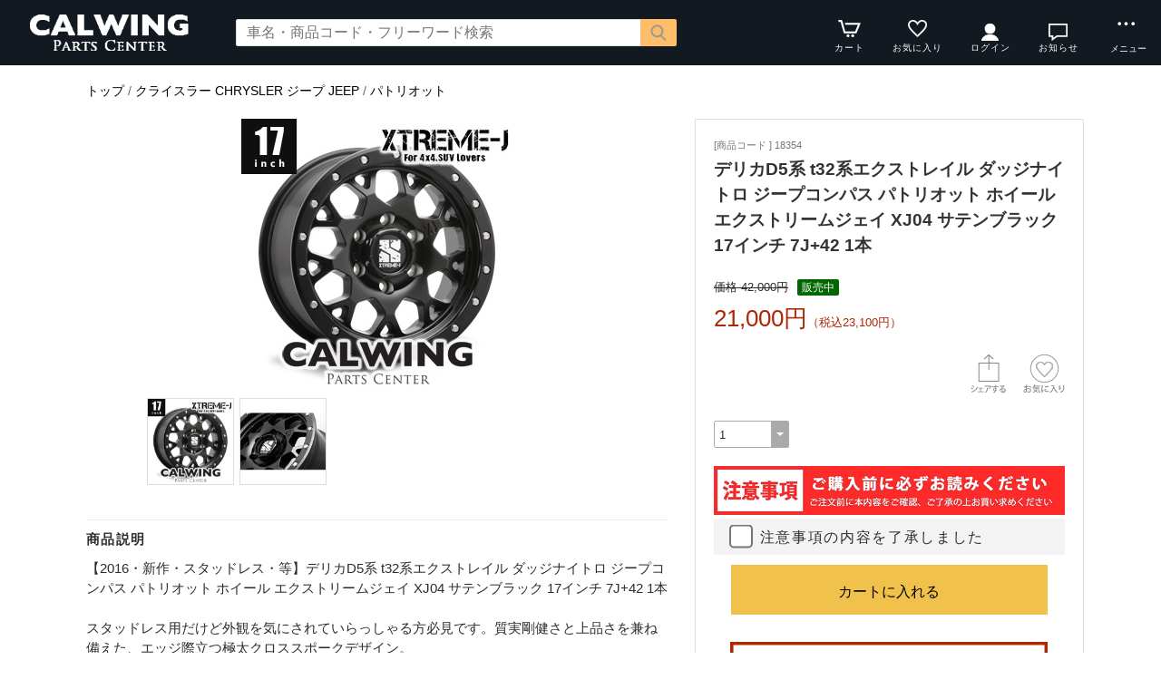

--- FILE ---
content_type: text/html; charset=UTF-8
request_url: https://calwingparts.com/esp/prd18354.html
body_size: 11328
content:
<!doctype html><html><head><meta charset="UTF-8">
<meta name="viewport" content="width=device-width">
<meta http-equiv="content-script-type" content="text/javascript">
<title>デリカD5系 t32系エクストレイル ダッジナイトロ ジープコンパス パトリオット ホイール エクストリームジェイ XJ04 サテンブラック 17インチ 7J+42 1本｜キャルウイング パーツセンター</title>

<link rel="stylesheet" href="https://v1.eshop-do.com/esp_lib/css/import.css?n=1" type="text/css" media="all"><link rel="stylesheet" href="https://v1.eshop-do.com/esp_lib/css/esp-b1.css" type="text/css" media="all"><style>
@media (min-width: 750px) {
.container { padding-left: 20px; }
}
</style>
<link rel="stylesheet" href="https://v1.eshop-do.com/esp_lib/css/swiper.min.css" type="text/css" media="all"><script type="text/javascript" src="https://v1.eshop-do.com/esp_lib/js/jquery.min.js" charset="UTF-8"></script>
<script type="text/javascript" src="https://v1.eshop-do.com/esp_lib/js/iscroll.min.js" charset="UTF-8"></script>
<!--　20210228 okabe リニューアル -->

<!-- Google tag (gtag.js) -->
<script async src="https://www.googletagmanager.com/gtag/js?id=G-PMDVC9WHXZ"></script>
<script>
  window.dataLayer = window.dataLayer || [];
  function gtag(){dataLayer.push(arguments);}
  gtag('js', new Date());

  gtag('config', 'G-PMDVC9WHXZ');
</script>

<!-- Google Tag Manager -->
<script>(function(w,d,s,l,i){w[l]=w[l]||[];w[l].push({'gtm.start':
new Date().getTime(),event:'gtm.js'});var f=d.getElementsByTagName(s)[0],
j=d.createElement(s),dl=l!='dataLayer'?'&l='+l:'';j.async=true;j.src=
'https://www.googletagmanager.com/gtm.js?id='+i+dl;f.parentNode.insertBefore(j,f);
})(window,document,'script','dataLayer','GTM-KGJV8M6');</script>
<!-- End Google Tag Manager -->

<!-- Meta Pixel Code -->
<script>
!function(f,b,e,v,n,t,s)
{if(f.fbq)return;n=f.fbq=function(){n.callMethod?
n.callMethod.apply(n,arguments):n.queue.push(arguments)};
if(!f._fbq)f._fbq=n;n.push=n;n.loaded=!0;n.version='2.0';
n.queue=[];t=b.createElement(e);t.async=!0;
t.src=v;s=b.getElementsByTagName(e)[0];
s.parentNode.insertBefore(t,s)}(window, document,'script',
'https://connect.facebook.net/en_US/fbevents.js');
fbq('init', '1051661915858266');
fbq('track', 'PageView');
</script>
<noscript><img height="1" width="1" style="display:none"
src="https://www.facebook.com/tr?id=1051661915858266&ev=PageView&noscript=1"
/></noscript>
<!-- End Meta Pixel Code -->

<meta http-equiv="content-language" content="ja" />
<meta http-equiv="content-style-type" content="text/css" />
<meta http-equiv="content-script-type" content="text/javascript" />
<meta name="viewport" content="width=device-width, initial-scale=1, viewport-fit=cover">
<meta name="google-site-verification" content="LskLXZazzcSOt5S6jO9l612VDdAI1JpKBVFo78K4rw8" />

<!--  20210804 okabe ＰＣ，スマホのレイアウトは下の場所にあるCSS-->
<link href="/css/top_kihon_style.css" rel="stylesheet" type="text/css" />
<!--  20230322 gclass ラゲッジボード商品ページCSS-->
<link href="/css/feature/g-luggage-b.css" rel="stylesheet" type="text/css" />

<link rel="shortcut icon" href="/images/common/favicon.png"/>
<link rel="shortcut icon" href="https://calwingparts.com/images/common/favicon.png"/>
<link rel="apple-touch-icon" sizes="180x180" href="https://calwingparts.com/images/common/Icon_002-180x180.png">
<link rel="apple-touch-icon-precomposed" href="https://calwingparts.com/images/common/Icon_002-180x180.png">
<link rel="shortcut icon" href="https://calwingparts.com/images/common/Icon_002-180x180.png">
<link rel="icon" sizes="180x180" href="/favicon_002 .png">

<!--  20220428 nakazawa 商品ページ 商品説明文テーブルタグ用CSS -->
<style type="text/css">.detailTxt .tbl{margin-bottom: 1em;}.detailTxt .tbl table{margin-bottom: 1em;}.detailTxt .tbl hr{display: block;}</style>

<!-- lazy load 画像遅延 20210510 okabe -->
<script src="https://cdn.jsdelivr.net/npm/lazysizes@5.2.2/lazysizes-umd.min.js" async></script>

<!--  20210417 okabe -->
<script src="https://ajax.googleapis.com/ajax/libs/jquery/3.6.0/jquery.min.js"></script>

<!--  20250702 オススメ商品と最近見た商品の画像調整用 -->
<style>
.swiper-container {max-height:100%;}
</style>

<script src="https://cdnjs.cloudflare.com/ajax/libs/jquery-cookie/1.4.1/jquery.cookie.min.js"></script>
<script src="/js/jquery-modalLayerBoard.js"></script>
<script src="/js/count_down.js"></script>
<script src="/js/basic_configuration.js"></script>
<script src="/js/suggest.js"></script>
<script src="https://ajax.googleapis.com/ajax/libs/jqueryui/1.12.1/jquery-ui.min.js"></script>


<!-- Begin Mieruca Embed Code -->
<script type="text/javascript" id="mierucajs">
window.__fid = window.__fid || [];__fid.push([585010483]);
(function() {
function mieruca(){if(typeof window.__fjsld != "undefined") return; window.__fjsld = 1; var fjs = document.createElement('script'); fjs.type = 'text/javascript'; fjs.async = true; fjs.id = "fjssync"; var timestamp = new Date;fjs.src = ('https:' == document.location.protocol ? 'https' : 'http') + '://hm.mieru-ca.com/service/js/mieruca-hm.js?v='+ timestamp.getTime(); var x = document.getElementsByTagName('script')[0]; x.parentNode.insertBefore(fjs, x); };
setTimeout(mieruca, 500); document.readyState != "complete" ? (window.attachEvent ? window.attachEvent("onload", mieruca) : window.addEventListener("load", mieruca, false)) : mieruca();
})();
</script>
<!-- End Mieruca Embed Code -->
<script type="text/javascript" src="https://v1.eshop-do.com/esp_lib/js/pagetop.js" charset="UTF-8"></script>
<script src="https://v1.eshop-do.com/esp_lib/js/effect.js" charset="UTF-8"></script>
<script src="https://v1.eshop-do.com/esp_lib/js/swiper.min.js" charset="UTF-8"></script><script src="https://v1.eshop-do.com/esp_lib/js/fm_chk.js" charset="UTF-8"></script><script src="https://v1.eshop-do.com/esp_lib/js/product.js" charset="UTF-8"></script>
</head>

<body>

<!--######### wrapper #########-->
<div id="wrapper">

	<!--######### header #########-->
	<header class="header">
	
		<div class="wrap_header">
			<div class="header_logo">
				<a href="/esp/shop"><img src="/esp_img/main_logo.png" class="pc_view"><img src="/esp_img/logo_sm.png" class="sm_view"></a>			</div>
		</div>
		
					<!-- 商品検索 -->
			<div id="hItemSearch" class="ab1-def_hItemSearch clearfix">
				<form name="fm_psearch" action="/esp/shop" method="post">
				
					<p id="hKeyword"><input type="text" name="key" value="" id="searchText" placeholder="フリーワード検索" autocomplete="off" class="def ab1-def_searchText"></p>
					<p id="hSubmit" class="hBtn ab1-def_hSubmit"><input type="submit" value="" title="検索"></p>
					<input type="hidden" name="sid" value="ns74063">
					<input type="hidden" name="sch_flg" value="1">
					
										
				</form>
			</div>		
			<!-- / 商品検索 -->	
				
		<!-- アイコン -->
		<ul class="headerMenu">
			
			<li class="popMenu cart-mleft">

				<form name="fm_vcart1" action="https://v1.eshop-do.com/program/cart/cart.php" method="post">
				<input type="image" src="/esp_img/lib/icon_cart.png" id="cartLinkIcon" alt="ショッピングカートの中身">
				<input type="hidden" name="sid" value="ns74063">
				<input type="hidden" name="esp_odno" value="88175679161213">
				<input type="hidden" name="esp_guest_id" value="gst3444787533">
				<input type="hidden" name="mc" value="">
				<input type="hidden" name="sd" value="">
				<input type="hidden" name="em" value="">
				</form>
								<span class="count count_cart" id="ViewCartPnum" style="display:none"></span>
				<p class="icon_cart-txt">カート</p>
				<div class="header-menu_pop cart_adjust">
					<form name="fm_vcart2" action="https://v1.eshop-do.com/program/cart/cart.php" method="post">
					
					<div id="CartMesBox1" style="display:none">
						<p class="popCart-txt">カートに<span><span id="FixCartPnum"></span>件の</span>商品が入っています</p>
						<input type="submit" value="ショッピングカートを見る" class="popCart-bt">
						<input type="hidden" name="sid" value="ns74063">
						<input type="hidden" name="esp_odno" value="88175679161213">
						<input type="hidden" name="esp_guest_id" value="gst3444787533">
						<input type="hidden" name="mc" value="">
						<input type="hidden" name="sd" value="">
						<input type="hidden" name="em" value="">
					</div>
					
					<div id="CartMesBox2" style="display:block">
						<p class="popCart-txt">ショッピングカートは空です</p>
					</div>
					
					<input type="hidden" id="CartPnum" value="">

				</div>
			</li>		
		
			<li class="popMenu fav-mleft">
				<form name="fm_recome1" action="/esp/shop" method="post">
				<input type="image" src="/esp_img/lib/icon_heart.png" id="RecmLinkIcon" alt="お気に入り商品">
				<input type="hidden" name="sid" value="ns74063"><input type="hidden" name="RecList" value="1">
				</form>
								<span class="count count_favorite" id="ViewRecmNum" style="display:none"></span>
				<p class="icon_favorite-txt"">お気に入り</p>
				<div class="header-menu_pop favorite_adjust">
					<form name="fm_recome2" action="/esp/shop" method="post">
					
										<div id="RecmMesBox1" style="display:none">
						<p class="popCart-txt">お気に入り商品が<span id="FixRecmNum"></span>件あります</p>
						<input type="submit" value="お気に入り商品を見る" class="popFavorite-bt">
						<input type="hidden" name="sid" value="ns74063">
						<input type="hidden" name="RecList" value="1">
						<input type="hidden" id="RecmCnt" value="">
					</div>
					
					<div id="RecmMesBox2" style="display:block">
						<p class="popCart-txt">お気に入り商品はまだありません</p>
						<input type="hidden" id="RecmCnt" value="0">
					</div>

					</form>
				</div>
			</li>		

	
							<li class="popMenu">
					<a href="/esp/shop?login=1"><img src="/esp_img/lib/icon_login_wt.png" alt="ログイン" style="filter:none"></a>										<p class="icon_login-txt">ログイン</p>
					<div class="header-menu_pop login_adjust">
						<p class="popLogin-txt"><a href="/esp/shop?login=1">ログイン</a></p>
						<p class="popLogin-txt"><a href="/esp/shop?regist=1">新規登録</a></p>					</div>
				</li>
				
							<li class="popMenu">
					<img src="/esp_img/lib/icon_notice.png">
										<p class="icon_news-txt">お知らせ</p>
					
					<div class="header-menu_pop news_adjust">
						<p class="list-news"><font color="ff0000"><b>【冬季休業日のお知らせ】</b></font>
<br>日頃よりキャルウイングパーツセンターをご利用頂き誠にありがとうございます。
<br>誠に勝手ながら下記期間を休業とさせていただきます。
<br><font color="ff0000"><b>2025年12月26日(金)～2026年1月5日(月)</b></font>
<br>休業期間中のお問い合わせ等につきましては、1月6日(火)より順次ご返答をさせて頂きますが、当社在庫品以外(お取り寄せ)の商品のお問い合わせ・発送は、1月8日(水)以降のご返答になるケースもございますので、ご了承いただけますようお願い申し上げます。<br><span class="date">2025/12/15</span></p><p class="list-news"><font color="ff0000"><b>【臨時休業のお知らせ】</b></font><br>日頃よりキャルウイングパーツセンターをご利用頂き誠にありがとうございます。<br>誠に勝手ながら以下の期間を臨時休業とさせていただきます。<br><font color="ff0000"><b>2025年10月20日(火)</b></font><br>お客様におかれましては誠にご迷惑をお掛けしますが何卒ご理解いただきますようお願い致します。<br><span class="date">2025/10/17</span></p><p class="list-news"><font color="ff0000"><b>【夏季休業日のお知らせ】</b></font>
<br>日頃よりキャルウイングパーツセンターをご利用頂き誠にありがとうございます。
<br>誠に勝手ながら下記期間を休業とさせていただきます。
<br><font color="ff0000"><b>8月9日(土)～8月17日(日)</b></font>
<br>休業期間中のお問い合わせ等につきましては、8月18日(月)より順次ご返答をさせて頂きますが、当社在庫品以外(お取り寄せ)の商品のお問い合わせ・発送は、8月20日(水)以降のご返答になるケースもございますので、ご了承いただけますようお願い申し上げます。<br><span class="date">2025/08/05</span></p><p class="list-news"><font color="ff0000"><b>【臨時休業のお知らせ】</b></font><br>日頃よりキャルウイングパーツセンターをご利用頂き誠にありがとうございます。<br>誠に勝手ながら以下の期間を臨時休業とさせていただきます。<br><font color="ff0000"><b>2025年8月4日(月)</b></font><br>お客様におかれましては誠にご迷惑をお掛けしますが何卒ご理解いただきますようお願い致します。<br><span class="date">2025/07/29</span></p><p class="list-news"><font color="ff0000"><b>【臨時休業のお知らせ】</b></font><br>日頃よりキャルウイングパーツセンターをご利用頂き誠にありがとうございます。<br>誠に勝手ながら以下の期間を臨時休業とさせていただきます。<br><font color="ff0000"><b>2025年7月28日(月)</b></font><br>お客様におかれましては誠にご迷惑をお掛けしますが何卒ご理解いただきますようお願い致します。<br><span class="date">2025/07/10</span></p><p class="list-news"><font color="ff0000"><b>【臨時休業のお知らせ】</b></font><br>日頃よりキャルウイングパーツセンターをご利用頂き誠にありがとうございます。<br>誠に勝手ながら以下の期間を臨時休業とさせていただきます。<br><font color="ff0000"><b>2024年6月16日(月)</b></font><br>お客様におかれましては誠にご迷惑をお掛けしますが何卒ご理解いただきますようお願い致します。<br><span class="date">2025/06/12</span></p><p class="list-news"><font color="ff0000"><b>【GW休業日のお知らせ】</b></font><br>日頃よりキャルウイングパーツセンターをご利用頂き誠にありがとうございます。<br>誠に勝手ながら下記期間を休業とさせていただきます。<br><font color="ff0000"><b>5月2日(金)〜5月6日(火)</b></font><br>お客様におかれましては誠にご迷惑をお掛けしますが何卒ご理解いただきますようお願い致します。<br><span class="date">2025/04/15</span></p><p class="list-news"><font color="ff0000"><b>【関東甲信地方の降雪の影響によるお届け遅延の可能性について】</b></font><br>日頃よりキャルウイングパーツセンターをご利用頂き誠にありがとうございます。<br>関東甲信地方では3月19日(水）の日中に降雪が予報されています。交通規制などに伴い、お荷物のお届けに遅れが生じる可能性があります。<br>お客様におかれましては誠にご迷惑をお掛けしますが何卒ご理解いただきますようお願い致します。<br><span class="date">2025/03/19</span></p><p class="list-news"><font color="ff0000"><b>【臨時休業のお知らせ】</b></font><br>日頃よりキャルウイングパーツセンターをご利用頂き誠にありがとうございます。<br>誠に勝手ながら以下の日時を臨時休業とさせていただきます。<br><font color="ff0000"><b>2025年2月17日(月)</b></font><br>お客様におかれましては誠にご迷惑をお掛けしますが何卒ご理解いただきますようお願い致します。<br><span class="date">2025/02/06</span></p><p class="list-news"><font color="ff0000"><b>【臨時休業のお知らせ】</b></font><br>日頃よりキャルウイングパーツセンターをご利用頂き誠にありがとうございます。<br>誠に勝手ながら以下の日時を臨時休業とさせていただきます。<br><font color="ff0000"><b>2025年1月27日(月)</b></font><br>お客様におかれましては誠にご迷惑をお掛けしますが何卒ご理解いただきますようお願い致します。<br><span class="date">2025/01/10</span></p><p class="list-news"><font color="ff0000"><b>【冬季休業日のお知らせ】</b></font>
<br>日頃よりキャルウイングパーツセンターをご利用頂き誠にありがとうございます。
<br>誠に勝手ながら下記期間を休業とさせていただきます。
<br><font color="ff0000"><b>2024年12月28日(土)～2025年1月5日(日)</b></font>
<br>休業期間中のお問い合わせ等につきましては、1月6日(月)より順次ご返答をさせて頂きますが、当社在庫品以外(お取り寄せ)の商品のお問い合わせ・発送は、1月8日(水)以降のご返答になるケースもございますので、ご了承いただけますようお願い申し上げます。<br><span class="date">2024/11/26</span></p><p class="list-news"><font color="ff0000"><b>【臨時休業のお知らせ】</b></font><br>日頃よりキャルウイングパーツセンターをご利用頂き誠にありがとうございます。<br>イベント参加に伴い、誠に勝手ながら以下の日時を臨時休業とさせていただきます。<br><font color="ff0000"><b>2024年11月25日(月)</b></font><br>お客様におかれましては誠にご迷惑をお掛けしますが何卒ご理解いただきますようお願い致します。<br><span class="date">2024/11/22</span></p><p class="list-news"><font color="ff0000"><b>【夏季休業日のお知らせ】</b></font>
<br>日頃よりキャルウイングパーツセンターをご利用頂き誠にありがとうございます。
<br>誠に勝手ながら下記期間を休業とさせていただきます。
<br><font color="ff0000"><b>8月10日(土)～8月18日(日)</b></font>
<br>休業期間中のお問い合わせ等につきましては、8月19日(月)より順次ご返答をさせて頂きますが、当社在庫品以外(お取り寄せ)の商品のお問い合わせ・発送は、8月21日(水)以降のご返答になるケースもございますので、ご了承いただけますようお願い申し上げます。<br><span class="date">2024/07/23</span></p><p class="list-news"><font color="ff0000"><b>【JFM2024出展に伴う臨時休業のお知らせ】</b></font><br>日頃よりキャルウイングパーツセンターをご利用頂き誠にありがとうございます。<br>弊社は2024年7月21(日)にふじてんスノーリゾートで行われるジープファンミーティング2024に出展致します。<br>イベント出展に伴い、誠に勝手ながら以下の日時を臨時休業とさせていただきます。<br><font color="ff0000"><b>2024年7月22日(月)</b></font><br>お客様におかれましては誠にご迷惑をお掛けしますが何卒ご理解いただきますようお願い致します。<br>近隣にお住まいのお客様は、ジープファンミーティング2024・キャルウイングブースにお越しいただけたら幸いです。<br><span class="date">2024/06/25</span></p><p class="list-news"><font color="ff0000"><b>【臨時休業のお知らせ】</b></font><br>日頃よりキャルウイングパーツセンターをご利用頂き誠にありがとうございます。<br>誠に勝手ながら以下の日時を臨時休業とさせていただきます。<br><font color="ff0000"><b>2024年6月24日(月)</b></font><br>お客様におかれましては誠にご迷惑をお掛けしますが何卒ご理解いただきますようお願い致します。<br><span class="date">2024/06/19</span></p><p class="list-news"><font color="ff0000"><b>【イベント出展に伴う臨時休業のお知らせ】</b></font><br>日頃よりキャルウイングパーツセンターをご利用頂き誠にありがとうございます。<br>弊社は2024年5月18日(土)・5月19日(日)に愛知スカイエキスポで行われるフィールドスタイルジャパンに出展致します。<br>イベント出展に伴い、誠に勝手ながら以下の日時を臨時休業とさせていただきます。<br><font color="ff0000"><b>2024年5月17日(金)～5月20日</b></font><br>休業期間中のお問い合わせ等につきましては、5月21日(火)より順次ご返答をさせて頂きますが、当社在庫品以外(お取り寄せ)の商品のお問い合わせ・発送は、5月22日(水)以降のご返答になるケースもございます。<br>お客様におかれましては誠にご迷惑をお掛けしますが何卒ご理解いただきますようお願い致します。<br>近隣にお住まいのお客様は、フィールドスタイルジャパン内、キャルウイングブースにお越しいただけたら幸いです。<br><span class="date">2024/05/01</span></p><p class="list-news"><font color="ff0000"><b>【GW休業日のお知らせ】</b></font><br>日頃よりキャルウイングパーツセンターをご利用頂き誠にありがとうございます。<br>誠に勝手ながら下記期間を休業とさせていただきます。<br><font color="ff0000"><b>5月2日(木)〜5月6日(月)</b></font><br>お客様におかれましては誠にご迷惑をお掛けしますが何卒ご理解いただきますようお願い致します。<br><span class="date">2024/04/09</span></p><p class="list-news"><font color="ff0000"><b>【臨時休業のお知らせ】</b></font><br>日頃よりキャルウイングパーツセンターをご利用頂き誠にありがとうございます。<br>誠に勝手ながら以下の日時を臨時休業とさせていただきます。<br><font color="ff0000"><b>2024年4月8日(月)</b></font><br>お客様におかれましては誠にご迷惑をお掛けしますが何卒ご理解いただきますようお願い致します。<br><span class="date">2024/02/21</span></p><p class="list-news"><font color="ff0000"><b>【臨時休業のお知らせ】</b></font><br>日頃よりキャルウイングパーツセンターをご利用頂き誠にありがとうございます。<br>誠に勝手ながら以下の日時を臨時休業とさせていただきます。<br><font color="ff0000"><b>2024年1月22日(月)</b></font><br>お客様におかれましては誠にご迷惑をお掛けしますが何卒ご理解いただきますようお願い致します。<br><span class="date">2024/01/18</span></p><p class="list-news"><font color="ff0000"><b>【冬期休業日のお知らせ】</b></font>
 <br>日頃よりキャルウイングパーツセンターをご利用頂き誠にありがとうございます。
 <br>誠に勝手ながら下記期間を休業とさせていただきます。
 <br><font color="ff0000"><b>12月28日(木)～1月5日(金)</b></font>
<br>尚、1月6日(土)及び1月8日(月)は特別営業致します。
<br>休業期間中のお問い合わせ等につきましては、1月6日(土)より順次ご返答をさせて頂きますが、
<br>当社在庫品以外(お取り寄せ)の商品のお問い合わせ・発送は、1月8日(月)以降のご返答になるケースもございますので、予めご了承いただきますようお願い申し上げます。<br><span class="date">2023/12/01</span></p><p class="list-news"><font color="ff0000"><b>【臨時休業のお知らせ】</b></font><br>日頃よりキャルウイングパーツセンターをご利用頂き誠にありがとうございます。<br>誠に勝手ながら、イベント出展に伴い以下の期間を臨時休業とさせていただきます。<br><font color="ff0000"><b>2023年11月10日(月)～2023年11月13日(月)</b></font><br>お客様におかれましては誠にご迷惑をお掛けしますが何卒ご理解いただきますようお願い致します。<br><span class="date">2023/11/07</span></p><p class="list-news"><font color="ff0000"><b>【臨時休業のお知らせ】</b></font><br>日頃よりキャルウイングパーツセンターをご利用頂き誠にありがとうございます。<br>誠に勝手ながら<font color="ff0000"><b>2023年8月28日(月)</b></font>を臨時休業とさせていただきます。<br>お客様におかれましては誠にご迷惑をお掛けしますが何卒ご理解いただきますようお願い致します。<br><span class="date">2023/08/22</span></p><p class="list-news"><font color="ff0000"><b>【夏季休業日のお知らせ】</b></font><br>日頃よりキャルウイングパーツセンターをご利用頂き誠にありがとうございます。<br>誠に勝手ながら下記期間を休業とさせていただきます。<br><font color="ff0000"><b>8月5日(土)～8月13日(日)</b></font><br>お客様におかれましては誠にご迷惑をお掛けしますが何卒ご理解いただきますようお願い致します。<br><span class="date">2023/07/11</span></p><p class="list-news"><font color="ff0000"><b>【臨時休業のお知らせ】</b></font><br>日頃よりキャルウイングパーツセンターをご利用頂き誠にありがとうございます。<br>誠に勝手ながら以下の日時を臨時休業とさせていただきます。<br><font color="ff0000"><b>2023年7月3日(月)<br>2023年7月31日(月)</b></font><br>お客様におかれましては誠にご迷惑をお掛けしますが何卒ご理解いただきますようお願い致します。<br><span class="date">2023/06/24</span></p><p class="list-news"><font color="ff0000"><b>【臨時休業のお知らせ】</b></font><br>日頃よりキャルウイングパーツセンターをご利用頂き誠にありがとうございます。<br>誠に勝手ながら<font color="ff0000"><b>2023年5月29日（月）</b></font>を臨時休業とさせていただきます。<br>お客様におかれましては誠にご迷惑をお掛けしますが何卒ご理解いただきますようお願い致します。<br><span class="date">2023/05/20</span></p><p class="list-news"><font color="ff0000"><b>【GW休業日のお知らせ】</b></font><br>日頃よりキャルウイングパーツセンターをご利用頂き誠にありがとうございます。<br>誠に勝手ながら下記期間を休業とさせていただきます。<br><font color="ff0000"><b>5月3日(水)〜5月7日(日)</b></font><br>お客様におかれましては誠にご迷惑をお掛けしますが何卒ご理解いただきますようお願い致します。<br><span class="date">2023/04/08</span></p><p class="list-news"><font color="ff0000"><b>【首都圏大雪による配送遅延のお知らせ】</b></font><br>日頃よりキャルウイングパーツセンターをご利用頂き誠にありがとうございます。<br><font color="ff0000"><b>大雪の発生の為、運送会社の集荷停止、集荷時間の早期締め切りが発生しており本日15時以前にご注文の商品で在庫がある場合につきましても、お荷物の出荷が週明け以降となる見込みでございます。</b></font><br>何卒ご了承いただけますようお願い申し上げます。<br><span class="date">2023/02/10</span></p><p class="list-news"><font color="ff0000"><b>【年末年始休業日のお知らせ】</b></font><br>日頃よりキャルウイングパーツセンターをご利用頂き誠にありがとうございます。<br>誠に勝手ながら下記期間を休業とさせていただきます。<br><font color="ff0000"><b>2022年12月28日(水)～2023年1月5日(木)</b></font><br>休業期間中のお問い合わせ等につきましては、1月6日(金)より順次ご返答をさせて頂きますが、当社在庫品以外(お取り寄せ)の商品のお問い合わせご返答は、1月10日(火)以降のご返答になるケースもございますので、ご了承いただけますようお願い申し上げます。<br><span class="date">2022/12/13</span></p><p class="list-news"><font color="ff0000"><b>【夏季休業日のお知らせ】</b></font><br>日頃よりキャルウイングパーツセンターをご利用頂き誠にありがとうございます。<br>誠に勝手ながら下記期間を休業とさせていただきます。<br><font color="ff0000"><b>8月6日(土)～8月14日(日)</b></font><br>お客様におかれましては誠にご迷惑をお掛けしますが何卒ご理解いただきますようお願い致します。<br><span class="date">2022/07/26</span></p><p class="list-news"><font color="ff0000"><b>【GW休業日のお知らせ】</b></font><br>日頃よりキャルウイングパーツセンターをご利用頂き誠にありがとうございます。<br>誠に勝手ながら下記期間を休業とさせていただきます。<br><font color="ff0000"><b>4月29日(金)～５月５日(木)</b></font><br>お客様におかれましては誠にご迷惑をお掛けしますが何卒ご理解いただきますようお願い致します。<br><span class="date">2022/04/26</span></p><p class="list-news"><font color="ff0000"><b>【臨時休業のお知らせ】</b></font><br>日頃よりキャルウイングパーツセンターをご利用頂き誠にありがとうございます。<br>誠に勝手ながら<font color="ff0000"><b>2022年2月21日（月）</b></font>を臨時休業とさせていただきます。<br>お客様におかれましては誠にご迷惑をお掛けしますが何卒ご理解いただきますようお願い致します。<br><span class="date">2022/02/16</span></p><p class="list-news"><font color="ff0000"><b>【年末年始休業日のお知らせ】</b></font><br>日頃よりキャルウイングパーツセンターをご利用頂き誠にありがとうございます。<br>誠に勝手ながら下記期間を休業とさせていただきます。<br><font color="ff0000"><b>2021年12月25日(土)～2022年1月3日(月)</b></font><br>休業期間中のお問い合わせ等につきましては、1月4日(火)より順次ご返答をさせて頂きますが、当社在庫品以外(お取り寄せ)の商品のお問い合わせご返答は、1月5日(水)以降のご返答になるケースもございますので、ご了承いただけますようお願い申し上げます。<br><span class="date">2021/12/04</span></p><p class="list-news"><font color="ff0000"><b>【臨時休業のお知らせ】</b></font><br>日頃よりキャルウイングパーツセンターをご利用頂き誠にありがとうございます。<br>誠に勝手ながら下記期間を臨時休業とさせていただきます。<br><font color="ff0000"><b>8月17日(火)～8月22日(日)</b></font><br>お客様におかれましては誠にご迷惑をお掛けしますが何卒ご理解いただきますようお願い致します。<br><span class="date">2021/08/16</span></p><p class="list-news"><font color="ff0000"><b>【夏季休業日のお知らせ】</b></font><br>日頃よりキャルウイングパーツセンターをご利用頂き誠にありがとうございます。<br>誠に勝手ながら下記期間を休業とさせていただきます。<br><font color="ff0000"><b>8月7日(土)～8月15日(日)</b></font><br>お客様におかれましては誠にご迷惑をお掛けしますが何卒ご理解いただきますようお願い致します。<br><span class="date">2021/07/26</span></p><p class="list-news"><font color="ff0000"><b>【GW期間中の大型商品の発送について】</b></font><br>運送会社の都合により、在庫が有る大型商品の連休前発送のご注文締切は以下の通りです。<br><font color="ff0000"><b>沖縄（離島含む） ※4月21日15時まで<br>北海道(札幌市以外)・南九州※4月26日15時まで<br>北海道（札幌市）・中国・四国・東北※4月27日15時まで<br>中部・近畿・関東※4月28日15時まで</b></font><br>お客様におかれましては誠にご迷惑をお掛けしますが何卒ご理解いただきますようお願い致します。<br><span class="date">2021/04/14</span></p><p class="list-news"><font color="ff0000"><b>【GW休業日のお知らせ】</b></font><br>日頃よりキャルウイングパーツセンターをご利用頂き誠にありがとうございます。<br>誠に勝手ながら下記期間を休業とさせていただきます。<br><font color="ff0000"><b>５月１日(土)～５月５日(水)</b></font><br>お客様におかれましては誠にご迷惑をお掛けしますが何卒ご理解いただきますようお願い致します。<br><span class="date">2021/04/09</span></p><p class="list-news"><font color="ff0000"><b>【4月休業日のお知らせ】</b></font><br>日頃よりキャルウイングパーツセンターをご利用頂き誠にありがとうございます。<br>4月の店舗休業日をお知らせ致します。<br>4日(日)、10日(土)、11日(日)、18日(日)、25日(日)、29日(木)<br><font color="ff0000"><b>お客様におかれましては誠にご迷惑をお掛けしますが何卒ご理解いただきますようお願い致します。</b></font><br><span class="date">2021/03/29</span></p><p class="list-news"><font color="ff0000"><b>【重要】電話受付時間変更のお知らせ</b></font><br>日頃より弊社オンラインショップをご利用いただき誠にありがとうございます。2020年4月1日より電話受付時間が変更になります。<br>【変更後の電話受付時間】平日 9時～12時/13時～15時</b></font><br>この度はご不便をおかけ致しますが、何卒ご理解とご協力を賜りますようお願い申し上げます。</font><br><span class="date">2021/03/24</span></p><p class="list-news">　<font color="ff0000"><b>【臨時休業のお知らせ】</b></font><br>日頃よりキャルウイングパーツセンターをご利用頂き誠にありがとうございます。<br>システムメンテナンスの為、3月27日(土)は臨時休業とさせていただきます。<br>お客様におかれましては誠にご迷惑をお掛けしますが何卒ご理解いただきますようお願い致します。<br>尚3月29日(月)より通常営業致します。<br><span class="date">2021/03/12</span></p><p class="list-news"><font color="ff0000"><b>ホームページリニューアルのお知らせ</b></font><br>日頃より弊社オンラインショップをご利用いただき誠にありがとうございます。この度、ホームページを全面リニューアルいたしました。<br><br>今回のリニューアルでは、ご利用されるお客様にとって、より検索しやすいようにデザインや構成を全面的に刷新しました。リニューアルにともない、各商品ページのURLが変更になりましたのでブラウザの「お気に入り」「ブックマーク」などに登録されている場合は、新しいページのURLへの登録変更をお願いします。<br><br>
これからも、引き続きご利用の皆様のお役に立つ情報のご提供や、内容の充実に努めてまいります。
今後ともご愛顧賜りますようお願い申し上げます。<br><span class="date">2021/02/26</span></p><p class="list-news"><font color="ff0000"><b>【重要】定休日変更のお知らせ</b></font><br>日頃より弊社オンラインショップをご利用いただき誠にありがとうございます。2020年1月より定休日が変更になります。<br><font color="ff0000"><b>【変更後の定休日】日曜・祝日<br>※別途GW、お盆、イベント出展、年末年始の休業日もございます。 </b><br>この度はご不便をおかけ致しますが、何卒ご理解とご協力を賜りますようお願い申し上げます。</font><br><span class="date">2020/11/27</span></p>					</div>
				</li>
						<li class="popMenu edge-img">
				<a  class="no-link dotmenu" href="#"><img src="/esp_img/lib/icon_dotted.png"></a>
				<p class="icon_menu-txt" style="margin-bottom:4px;"></p>
				<div class="header-menu_pop menu_adjust">
					<p class="list-hdmn1"><a href="https://www.calwing.com/parts/?from=top_menu">パーツセンター</a></p><p class="list-hdmn1"><a href="https://www.calwingparts.com/esp/shop?cid=hdmn&hd_id=ac&from=top_menu">お支払い方法</a></p><p class="list-hdmn1"><a href="https://www.calwingparts.com/howtopurchase/?from=top_menu">商品購入方法</a></p><p class="list-hdmn1"><a href="https://sg44358.securesiteform.com/contact/?from=top_menu">お問合せ</a></p><p class="list-hdmn1"><a href="https://www.calwing.com/event/">イベントギャラリー</a></p><p class="list-hdmn1"><a href="https://www.calwing.com/car/">輸入車販売</a></p><p class="list-hdmn1"><a href="https://www.calwing.com/topics_service/">サービスファクトリー</a></p>				</div>
			</li>
		</ul>
		<!-- / アイコン -->

		<!--######### スマホ用  ハンバーガーMENU #########-->
		
<div class="sm_cat-menu sm_view">

	<header role="banner">
		<button type="button" class="drawer-toggle drawer-hamburger">
			<span class="sr-only"></span>
			<span id="HamIcon" class="drawer-hamburger-icon"></span>
		</button>
	</header>
	
	<div class="accordion-menu" id="SmartActMenu">
		<a href="/esp/shop"><p class="menu1">トップ</p></a>
		<a href="/esp/rank1/"><p class="menu1">新着アイテム</p></a>	</div>

</div>
			<ul class="sm_headerMenu sm_view">
			
				<li class="popMenu">
				
					<a href="" class="no-link"><img src="/esp_img/lib/icon_notice.png" id="sm_btn_info"></a>
										<p class="icon_news-txt">お知らせ</p>
					<div class="header-menu_pop">
						<p class="list-news"><font color="ff0000"><b>【冬季休業日のお知らせ】</b></font>
<br>日頃よりキャルウイングパーツセンターをご利用頂き誠にありがとうございます。
<br>誠に勝手ながら下記期間を休業とさせていただきます。
<br><font color="ff0000"><b>2025年12月26日(金)～2026年1月5日(月)</b></font>
<br>休業期間中のお問い合わせ等につきましては、1月6日(火)より順次ご返答をさせて頂きますが、当社在庫品以外(お取り寄せ)の商品のお問い合わせ・発送は、1月8日(水)以降のご返答になるケースもございますので、ご了承いただけますようお願い申し上げます。<br><span class="date">2025/12/15</span></p><p class="list-news"><font color="ff0000"><b>【臨時休業のお知らせ】</b></font><br>日頃よりキャルウイングパーツセンターをご利用頂き誠にありがとうございます。<br>誠に勝手ながら以下の期間を臨時休業とさせていただきます。<br><font color="ff0000"><b>2025年10月20日(火)</b></font><br>お客様におかれましては誠にご迷惑をお掛けしますが何卒ご理解いただきますようお願い致します。<br><span class="date">2025/10/17</span></p><p class="list-news"><font color="ff0000"><b>【夏季休業日のお知らせ】</b></font>
<br>日頃よりキャルウイングパーツセンターをご利用頂き誠にありがとうございます。
<br>誠に勝手ながら下記期間を休業とさせていただきます。
<br><font color="ff0000"><b>8月9日(土)～8月17日(日)</b></font>
<br>休業期間中のお問い合わせ等につきましては、8月18日(月)より順次ご返答をさせて頂きますが、当社在庫品以外(お取り寄せ)の商品のお問い合わせ・発送は、8月20日(水)以降のご返答になるケースもございますので、ご了承いただけますようお願い申し上げます。<br><span class="date">2025/08/05</span></p><p class="list-news"><font color="ff0000"><b>【臨時休業のお知らせ】</b></font><br>日頃よりキャルウイングパーツセンターをご利用頂き誠にありがとうございます。<br>誠に勝手ながら以下の期間を臨時休業とさせていただきます。<br><font color="ff0000"><b>2025年8月4日(月)</b></font><br>お客様におかれましては誠にご迷惑をお掛けしますが何卒ご理解いただきますようお願い致します。<br><span class="date">2025/07/29</span></p><p class="list-news"><font color="ff0000"><b>【臨時休業のお知らせ】</b></font><br>日頃よりキャルウイングパーツセンターをご利用頂き誠にありがとうございます。<br>誠に勝手ながら以下の期間を臨時休業とさせていただきます。<br><font color="ff0000"><b>2025年7月28日(月)</b></font><br>お客様におかれましては誠にご迷惑をお掛けしますが何卒ご理解いただきますようお願い致します。<br><span class="date">2025/07/10</span></p><p class="list-news"><font color="ff0000"><b>【臨時休業のお知らせ】</b></font><br>日頃よりキャルウイングパーツセンターをご利用頂き誠にありがとうございます。<br>誠に勝手ながら以下の期間を臨時休業とさせていただきます。<br><font color="ff0000"><b>2024年6月16日(月)</b></font><br>お客様におかれましては誠にご迷惑をお掛けしますが何卒ご理解いただきますようお願い致します。<br><span class="date">2025/06/12</span></p><p class="list-news"><font color="ff0000"><b>【GW休業日のお知らせ】</b></font><br>日頃よりキャルウイングパーツセンターをご利用頂き誠にありがとうございます。<br>誠に勝手ながら下記期間を休業とさせていただきます。<br><font color="ff0000"><b>5月2日(金)〜5月6日(火)</b></font><br>お客様におかれましては誠にご迷惑をお掛けしますが何卒ご理解いただきますようお願い致します。<br><span class="date">2025/04/15</span></p><p class="list-news"><font color="ff0000"><b>【関東甲信地方の降雪の影響によるお届け遅延の可能性について】</b></font><br>日頃よりキャルウイングパーツセンターをご利用頂き誠にありがとうございます。<br>関東甲信地方では3月19日(水）の日中に降雪が予報されています。交通規制などに伴い、お荷物のお届けに遅れが生じる可能性があります。<br>お客様におかれましては誠にご迷惑をお掛けしますが何卒ご理解いただきますようお願い致します。<br><span class="date">2025/03/19</span></p><p class="list-news"><font color="ff0000"><b>【臨時休業のお知らせ】</b></font><br>日頃よりキャルウイングパーツセンターをご利用頂き誠にありがとうございます。<br>誠に勝手ながら以下の日時を臨時休業とさせていただきます。<br><font color="ff0000"><b>2025年2月17日(月)</b></font><br>お客様におかれましては誠にご迷惑をお掛けしますが何卒ご理解いただきますようお願い致します。<br><span class="date">2025/02/06</span></p><p class="list-news"><font color="ff0000"><b>【臨時休業のお知らせ】</b></font><br>日頃よりキャルウイングパーツセンターをご利用頂き誠にありがとうございます。<br>誠に勝手ながら以下の日時を臨時休業とさせていただきます。<br><font color="ff0000"><b>2025年1月27日(月)</b></font><br>お客様におかれましては誠にご迷惑をお掛けしますが何卒ご理解いただきますようお願い致します。<br><span class="date">2025/01/10</span></p><p class="list-news"><font color="ff0000"><b>【冬季休業日のお知らせ】</b></font>
<br>日頃よりキャルウイングパーツセンターをご利用頂き誠にありがとうございます。
<br>誠に勝手ながら下記期間を休業とさせていただきます。
<br><font color="ff0000"><b>2024年12月28日(土)～2025年1月5日(日)</b></font>
<br>休業期間中のお問い合わせ等につきましては、1月6日(月)より順次ご返答をさせて頂きますが、当社在庫品以外(お取り寄せ)の商品のお問い合わせ・発送は、1月8日(水)以降のご返答になるケースもございますので、ご了承いただけますようお願い申し上げます。<br><span class="date">2024/11/26</span></p><p class="list-news"><font color="ff0000"><b>【臨時休業のお知らせ】</b></font><br>日頃よりキャルウイングパーツセンターをご利用頂き誠にありがとうございます。<br>イベント参加に伴い、誠に勝手ながら以下の日時を臨時休業とさせていただきます。<br><font color="ff0000"><b>2024年11月25日(月)</b></font><br>お客様におかれましては誠にご迷惑をお掛けしますが何卒ご理解いただきますようお願い致します。<br><span class="date">2024/11/22</span></p><p class="list-news"><font color="ff0000"><b>【夏季休業日のお知らせ】</b></font>
<br>日頃よりキャルウイングパーツセンターをご利用頂き誠にありがとうございます。
<br>誠に勝手ながら下記期間を休業とさせていただきます。
<br><font color="ff0000"><b>8月10日(土)～8月18日(日)</b></font>
<br>休業期間中のお問い合わせ等につきましては、8月19日(月)より順次ご返答をさせて頂きますが、当社在庫品以外(お取り寄せ)の商品のお問い合わせ・発送は、8月21日(水)以降のご返答になるケースもございますので、ご了承いただけますようお願い申し上げます。<br><span class="date">2024/07/23</span></p><p class="list-news"><font color="ff0000"><b>【JFM2024出展に伴う臨時休業のお知らせ】</b></font><br>日頃よりキャルウイングパーツセンターをご利用頂き誠にありがとうございます。<br>弊社は2024年7月21(日)にふじてんスノーリゾートで行われるジープファンミーティング2024に出展致します。<br>イベント出展に伴い、誠に勝手ながら以下の日時を臨時休業とさせていただきます。<br><font color="ff0000"><b>2024年7月22日(月)</b></font><br>お客様におかれましては誠にご迷惑をお掛けしますが何卒ご理解いただきますようお願い致します。<br>近隣にお住まいのお客様は、ジープファンミーティング2024・キャルウイングブースにお越しいただけたら幸いです。<br><span class="date">2024/06/25</span></p><p class="list-news"><font color="ff0000"><b>【臨時休業のお知らせ】</b></font><br>日頃よりキャルウイングパーツセンターをご利用頂き誠にありがとうございます。<br>誠に勝手ながら以下の日時を臨時休業とさせていただきます。<br><font color="ff0000"><b>2024年6月24日(月)</b></font><br>お客様におかれましては誠にご迷惑をお掛けしますが何卒ご理解いただきますようお願い致します。<br><span class="date">2024/06/19</span></p><p class="list-news"><font color="ff0000"><b>【イベント出展に伴う臨時休業のお知らせ】</b></font><br>日頃よりキャルウイングパーツセンターをご利用頂き誠にありがとうございます。<br>弊社は2024年5月18日(土)・5月19日(日)に愛知スカイエキスポで行われるフィールドスタイルジャパンに出展致します。<br>イベント出展に伴い、誠に勝手ながら以下の日時を臨時休業とさせていただきます。<br><font color="ff0000"><b>2024年5月17日(金)～5月20日</b></font><br>休業期間中のお問い合わせ等につきましては、5月21日(火)より順次ご返答をさせて頂きますが、当社在庫品以外(お取り寄せ)の商品のお問い合わせ・発送は、5月22日(水)以降のご返答になるケースもございます。<br>お客様におかれましては誠にご迷惑をお掛けしますが何卒ご理解いただきますようお願い致します。<br>近隣にお住まいのお客様は、フィールドスタイルジャパン内、キャルウイングブースにお越しいただけたら幸いです。<br><span class="date">2024/05/01</span></p><p class="list-news"><font color="ff0000"><b>【GW休業日のお知らせ】</b></font><br>日頃よりキャルウイングパーツセンターをご利用頂き誠にありがとうございます。<br>誠に勝手ながら下記期間を休業とさせていただきます。<br><font color="ff0000"><b>5月2日(木)〜5月6日(月)</b></font><br>お客様におかれましては誠にご迷惑をお掛けしますが何卒ご理解いただきますようお願い致します。<br><span class="date">2024/04/09</span></p><p class="list-news"><font color="ff0000"><b>【臨時休業のお知らせ】</b></font><br>日頃よりキャルウイングパーツセンターをご利用頂き誠にありがとうございます。<br>誠に勝手ながら以下の日時を臨時休業とさせていただきます。<br><font color="ff0000"><b>2024年4月8日(月)</b></font><br>お客様におかれましては誠にご迷惑をお掛けしますが何卒ご理解いただきますようお願い致します。<br><span class="date">2024/02/21</span></p><p class="list-news"><font color="ff0000"><b>【臨時休業のお知らせ】</b></font><br>日頃よりキャルウイングパーツセンターをご利用頂き誠にありがとうございます。<br>誠に勝手ながら以下の日時を臨時休業とさせていただきます。<br><font color="ff0000"><b>2024年1月22日(月)</b></font><br>お客様におかれましては誠にご迷惑をお掛けしますが何卒ご理解いただきますようお願い致します。<br><span class="date">2024/01/18</span></p><p class="list-news"><font color="ff0000"><b>【冬期休業日のお知らせ】</b></font>
 <br>日頃よりキャルウイングパーツセンターをご利用頂き誠にありがとうございます。
 <br>誠に勝手ながら下記期間を休業とさせていただきます。
 <br><font color="ff0000"><b>12月28日(木)～1月5日(金)</b></font>
<br>尚、1月6日(土)及び1月8日(月)は特別営業致します。
<br>休業期間中のお問い合わせ等につきましては、1月6日(土)より順次ご返答をさせて頂きますが、
<br>当社在庫品以外(お取り寄せ)の商品のお問い合わせ・発送は、1月8日(月)以降のご返答になるケースもございますので、予めご了承いただきますようお願い申し上げます。<br><span class="date">2023/12/01</span></p><p class="list-news"><font color="ff0000"><b>【臨時休業のお知らせ】</b></font><br>日頃よりキャルウイングパーツセンターをご利用頂き誠にありがとうございます。<br>誠に勝手ながら、イベント出展に伴い以下の期間を臨時休業とさせていただきます。<br><font color="ff0000"><b>2023年11月10日(月)～2023年11月13日(月)</b></font><br>お客様におかれましては誠にご迷惑をお掛けしますが何卒ご理解いただきますようお願い致します。<br><span class="date">2023/11/07</span></p><p class="list-news"><font color="ff0000"><b>【臨時休業のお知らせ】</b></font><br>日頃よりキャルウイングパーツセンターをご利用頂き誠にありがとうございます。<br>誠に勝手ながら<font color="ff0000"><b>2023年8月28日(月)</b></font>を臨時休業とさせていただきます。<br>お客様におかれましては誠にご迷惑をお掛けしますが何卒ご理解いただきますようお願い致します。<br><span class="date">2023/08/22</span></p><p class="list-news"><font color="ff0000"><b>【夏季休業日のお知らせ】</b></font><br>日頃よりキャルウイングパーツセンターをご利用頂き誠にありがとうございます。<br>誠に勝手ながら下記期間を休業とさせていただきます。<br><font color="ff0000"><b>8月5日(土)～8月13日(日)</b></font><br>お客様におかれましては誠にご迷惑をお掛けしますが何卒ご理解いただきますようお願い致します。<br><span class="date">2023/07/11</span></p><p class="list-news"><font color="ff0000"><b>【臨時休業のお知らせ】</b></font><br>日頃よりキャルウイングパーツセンターをご利用頂き誠にありがとうございます。<br>誠に勝手ながら以下の日時を臨時休業とさせていただきます。<br><font color="ff0000"><b>2023年7月3日(月)<br>2023年7月31日(月)</b></font><br>お客様におかれましては誠にご迷惑をお掛けしますが何卒ご理解いただきますようお願い致します。<br><span class="date">2023/06/24</span></p><p class="list-news"><font color="ff0000"><b>【臨時休業のお知らせ】</b></font><br>日頃よりキャルウイングパーツセンターをご利用頂き誠にありがとうございます。<br>誠に勝手ながら<font color="ff0000"><b>2023年5月29日（月）</b></font>を臨時休業とさせていただきます。<br>お客様におかれましては誠にご迷惑をお掛けしますが何卒ご理解いただきますようお願い致します。<br><span class="date">2023/05/20</span></p><p class="list-news"><font color="ff0000"><b>【GW休業日のお知らせ】</b></font><br>日頃よりキャルウイングパーツセンターをご利用頂き誠にありがとうございます。<br>誠に勝手ながら下記期間を休業とさせていただきます。<br><font color="ff0000"><b>5月3日(水)〜5月7日(日)</b></font><br>お客様におかれましては誠にご迷惑をお掛けしますが何卒ご理解いただきますようお願い致します。<br><span class="date">2023/04/08</span></p><p class="list-news"><font color="ff0000"><b>【首都圏大雪による配送遅延のお知らせ】</b></font><br>日頃よりキャルウイングパーツセンターをご利用頂き誠にありがとうございます。<br><font color="ff0000"><b>大雪の発生の為、運送会社の集荷停止、集荷時間の早期締め切りが発生しており本日15時以前にご注文の商品で在庫がある場合につきましても、お荷物の出荷が週明け以降となる見込みでございます。</b></font><br>何卒ご了承いただけますようお願い申し上げます。<br><span class="date">2023/02/10</span></p><p class="list-news"><font color="ff0000"><b>【年末年始休業日のお知らせ】</b></font><br>日頃よりキャルウイングパーツセンターをご利用頂き誠にありがとうございます。<br>誠に勝手ながら下記期間を休業とさせていただきます。<br><font color="ff0000"><b>2022年12月28日(水)～2023年1月5日(木)</b></font><br>休業期間中のお問い合わせ等につきましては、1月6日(金)より順次ご返答をさせて頂きますが、当社在庫品以外(お取り寄せ)の商品のお問い合わせご返答は、1月10日(火)以降のご返答になるケースもございますので、ご了承いただけますようお願い申し上げます。<br><span class="date">2022/12/13</span></p><p class="list-news"><font color="ff0000"><b>【夏季休業日のお知らせ】</b></font><br>日頃よりキャルウイングパーツセンターをご利用頂き誠にありがとうございます。<br>誠に勝手ながら下記期間を休業とさせていただきます。<br><font color="ff0000"><b>8月6日(土)～8月14日(日)</b></font><br>お客様におかれましては誠にご迷惑をお掛けしますが何卒ご理解いただきますようお願い致します。<br><span class="date">2022/07/26</span></p><p class="list-news"><font color="ff0000"><b>【GW休業日のお知らせ】</b></font><br>日頃よりキャルウイングパーツセンターをご利用頂き誠にありがとうございます。<br>誠に勝手ながら下記期間を休業とさせていただきます。<br><font color="ff0000"><b>4月29日(金)～５月５日(木)</b></font><br>お客様におかれましては誠にご迷惑をお掛けしますが何卒ご理解いただきますようお願い致します。<br><span class="date">2022/04/26</span></p><p class="list-news"><font color="ff0000"><b>【臨時休業のお知らせ】</b></font><br>日頃よりキャルウイングパーツセンターをご利用頂き誠にありがとうございます。<br>誠に勝手ながら<font color="ff0000"><b>2022年2月21日（月）</b></font>を臨時休業とさせていただきます。<br>お客様におかれましては誠にご迷惑をお掛けしますが何卒ご理解いただきますようお願い致します。<br><span class="date">2022/02/16</span></p><p class="list-news"><font color="ff0000"><b>【年末年始休業日のお知らせ】</b></font><br>日頃よりキャルウイングパーツセンターをご利用頂き誠にありがとうございます。<br>誠に勝手ながら下記期間を休業とさせていただきます。<br><font color="ff0000"><b>2021年12月25日(土)～2022年1月3日(月)</b></font><br>休業期間中のお問い合わせ等につきましては、1月4日(火)より順次ご返答をさせて頂きますが、当社在庫品以外(お取り寄せ)の商品のお問い合わせご返答は、1月5日(水)以降のご返答になるケースもございますので、ご了承いただけますようお願い申し上げます。<br><span class="date">2021/12/04</span></p><p class="list-news"><font color="ff0000"><b>【臨時休業のお知らせ】</b></font><br>日頃よりキャルウイングパーツセンターをご利用頂き誠にありがとうございます。<br>誠に勝手ながら下記期間を臨時休業とさせていただきます。<br><font color="ff0000"><b>8月17日(火)～8月22日(日)</b></font><br>お客様におかれましては誠にご迷惑をお掛けしますが何卒ご理解いただきますようお願い致します。<br><span class="date">2021/08/16</span></p><p class="list-news"><font color="ff0000"><b>【夏季休業日のお知らせ】</b></font><br>日頃よりキャルウイングパーツセンターをご利用頂き誠にありがとうございます。<br>誠に勝手ながら下記期間を休業とさせていただきます。<br><font color="ff0000"><b>8月7日(土)～8月15日(日)</b></font><br>お客様におかれましては誠にご迷惑をお掛けしますが何卒ご理解いただきますようお願い致します。<br><span class="date">2021/07/26</span></p><p class="list-news"><font color="ff0000"><b>【GW期間中の大型商品の発送について】</b></font><br>運送会社の都合により、在庫が有る大型商品の連休前発送のご注文締切は以下の通りです。<br><font color="ff0000"><b>沖縄（離島含む） ※4月21日15時まで<br>北海道(札幌市以外)・南九州※4月26日15時まで<br>北海道（札幌市）・中国・四国・東北※4月27日15時まで<br>中部・近畿・関東※4月28日15時まで</b></font><br>お客様におかれましては誠にご迷惑をお掛けしますが何卒ご理解いただきますようお願い致します。<br><span class="date">2021/04/14</span></p><p class="list-news"><font color="ff0000"><b>【GW休業日のお知らせ】</b></font><br>日頃よりキャルウイングパーツセンターをご利用頂き誠にありがとうございます。<br>誠に勝手ながら下記期間を休業とさせていただきます。<br><font color="ff0000"><b>５月１日(土)～５月５日(水)</b></font><br>お客様におかれましては誠にご迷惑をお掛けしますが何卒ご理解いただきますようお願い致します。<br><span class="date">2021/04/09</span></p><p class="list-news"><font color="ff0000"><b>【4月休業日のお知らせ】</b></font><br>日頃よりキャルウイングパーツセンターをご利用頂き誠にありがとうございます。<br>4月の店舗休業日をお知らせ致します。<br>4日(日)、10日(土)、11日(日)、18日(日)、25日(日)、29日(木)<br><font color="ff0000"><b>お客様におかれましては誠にご迷惑をお掛けしますが何卒ご理解いただきますようお願い致します。</b></font><br><span class="date">2021/03/29</span></p><p class="list-news"><font color="ff0000"><b>【重要】電話受付時間変更のお知らせ</b></font><br>日頃より弊社オンラインショップをご利用いただき誠にありがとうございます。2020年4月1日より電話受付時間が変更になります。<br>【変更後の電話受付時間】平日 9時～12時/13時～15時</b></font><br>この度はご不便をおかけ致しますが、何卒ご理解とご協力を賜りますようお願い申し上げます。</font><br><span class="date">2021/03/24</span></p><p class="list-news">　<font color="ff0000"><b>【臨時休業のお知らせ】</b></font><br>日頃よりキャルウイングパーツセンターをご利用頂き誠にありがとうございます。<br>システムメンテナンスの為、3月27日(土)は臨時休業とさせていただきます。<br>お客様におかれましては誠にご迷惑をお掛けしますが何卒ご理解いただきますようお願い致します。<br>尚3月29日(月)より通常営業致します。<br><span class="date">2021/03/12</span></p><p class="list-news"><font color="ff0000"><b>ホームページリニューアルのお知らせ</b></font><br>日頃より弊社オンラインショップをご利用いただき誠にありがとうございます。この度、ホームページを全面リニューアルいたしました。<br><br>今回のリニューアルでは、ご利用されるお客様にとって、より検索しやすいようにデザインや構成を全面的に刷新しました。リニューアルにともない、各商品ページのURLが変更になりましたのでブラウザの「お気に入り」「ブックマーク」などに登録されている場合は、新しいページのURLへの登録変更をお願いします。<br><br>
これからも、引き続きご利用の皆様のお役に立つ情報のご提供や、内容の充実に努めてまいります。
今後ともご愛顧賜りますようお願い申し上げます。<br><span class="date">2021/02/26</span></p><p class="list-news"><font color="ff0000"><b>【重要】定休日変更のお知らせ</b></font><br>日頃より弊社オンラインショップをご利用いただき誠にありがとうございます。2020年1月より定休日が変更になります。<br><font color="ff0000"><b>【変更後の定休日】日曜・祝日<br>※別途GW、お盆、イベント出展、年末年始の休業日もございます。 </b><br>この度はご不便をおかけ致しますが、何卒ご理解とご協力を賜りますようお願い申し上げます。</font><br><span class="date">2020/11/27</span></p>					</div>
				</li>
			</ul>
				
		<div id="sm_search-area">
			<div class="sm_search-inner">
			<form name="fm_ssearch" action="/esp/shop" method="post">
			
			<div class="hKeyword"><input type="search" name="key" value="" placeholder="フリーワード検索" autocomplete="off" id="sm_search_box" class="sm-def"><p id="SmLoopeImg" class="hBtn"></p></div>
			<input type="hidden" name="sid" value="ns74063">
			<input type="hidden" name="sch_flg" value="1">
			
						
			</form>
			</div>
		</div>
		<!--######### / スマホ用  #########-->
		
		
	</header>
	<!--######### / header #########-->
	
	<!--######### wrap_container #########-->
	<div class="wrap_container">
		
				<!--######### container #########-->
		<div class="container">
		
		<div class="container2"><!--#########  main #########-->
<div class="main">


	<div class="inner2 clearfix">
		
				<h2 class="page_ttl_pd"><a href="/esp/shop">トップ</a> / <a href="/esp/75-0-0/">クライスラー CHRYSLER ジープ JEEP</a> / <a href="/esp/75-414-0/">パトリオット</a></h2>
				
			
		<h2 class="item-name_prd sm_view">デリカD5系 t32系エクストレイル ダッジナイトロ ジープコンパス パトリオット ホイール エクストリームジェイ XJ04 サテンブラック 17インチ 7J+42 1本</h2>
		
		<!------------- 左 ------------->
		<div class="cont-left clearfix">
			
							<ul id="main-image" class="Img-cont">
					<li class="Item0"><img src="/eshopdo/refer/img2/75/ref1471325351_200.jpg" alt=""></li>
					<li class="Item1"><img src="/eshopdo/refer/img2/75/add_1_1471325515.jpg"></li><li class="Item2"><img src="/eshopdo/refer/img2/75/add_2_1471325508.jpg"></li>				</ul>
							<ul id="thumbnail-area">
					<li class="section item0"><img src="/eshopdo/refer/img2/75/ref1471325351_200.jpg" class="" /></li>
					<li class="section item1"><img src="/eshopdo/refer/img2/75/add_1_1471325515.jpg"></li><li class="section item2"><img src="/eshopdo/refer/img2/75/add_2_1471325508.jpg"></li>				</ul>
							
			<div class="detail-cont">
				<p class="ttl_prd">商品説明</p>
				<div class="detailTxt">
					【2016・新作・スタッドレス・等】デリカD5系 t32系エクストレイル ダッジナイトロ ジープコンパス パトリオット ホイール エクストリームジェイ XJ04 サテンブラック 17インチ 7J+42 1本<br />
<br />
スタッドレス用だけど外観を気にされていらっしゃる方必見です。質実剛健さと上品さを兼ね備えた、エッジ際立つ極太クロススポークデザイン。<br />
ステンレス製フランジボルトの採用やアウターフランジアンダーカット加工（14×4.5J＆16×6.5J除く）によりタフでリアルなビードロックデザインを実現。<br />
<br />
<br />
ホイール XTREME-J XJ04 <br />
カラーデザイン：サテンブラック<br />
サイズ：17インチ<br />
オフセット：7J+42<br />
PCD:5/114.3<br />
センターキャップ付属<br />
エアバルブ付属（TR-413）<br />
全サイズ60度テーパー仕様<br />
荷重記号：JWL/JWL-T<br />
タイヤは付属しておりません。タイヤに関しましても高価なタイヤ、安価なタイヤ等各ラインナップをご用意しておりますのでご不明な点はお問い合わせ下さい。<br />
<br />
※画像はイメージです。サイズによって若干デザイン等が異なる場合がございます。気になる点がございましたら、オーダー前に一度お問い合わせください。<br />
※ナットは別売りになります。<br />
<br />
★適合車種★<br />
デリカD5系 t32系エクストレイル ダッジナイトロ ジープコンパス パトリオット<br />
<br />
<div align="center"><a href="//calwingparts.com/caution/index.html" target="_blank"><img src="//calwingparts.com/img/b_wheel_low.jpg" name="caution" style="max-width:100%;"></a></div><br />
<div align="center"><img src="//calwingparts.com/img/raiten.jpg" name="caution" style="max-width:100%;"><br />
<br />
<a href="//line.naver.jp/ti/p/%40calwing" target="_blank"><img src="//calwingparts.com/img/line.jpg" alt="LINE友だち追加" style="max-width:100%;"></a></div>				</div>
			</div>

					
		</div>
		<!------------- /左 ------------->

		<!------------- 右 ------------->
		<div class="cont-right clearfix">

			<div class="buy-cont">
				
				<div class="prd-code">[商品コード ] 18354</div>
								<h2 class="item-name_prd pc_view">デリカD5系 t32系エクストレイル ダッジナイトロ ジープコンパス パトリオット ホイール エクストリームジェイ XJ04 サテンブラック 17インチ 7J+42 1本</h2>
				<div class="clearfix">
					
					<div class="mem-discount"><span class="un-discount-price">価格 42,000円</span><span class="discount-label sale-rate">ご予約</span></div><div class="prd-price">21,000円<span class="tax-txt">（税込23,100円）</span></div>				</div>
				
				<!-- select_wrap -->
				<div class="select_wrap">
			
										
					<div class="fav-float-area clearfix">
					
												<div class="recm-heart-area">
							<form name="fm_recm" medhot="post">
															<img src="/esp_img/lib/icon_heart_off.png" id="addRecmBtn" class="recm-heart">
								<input type="hidden" id="addRecmId" value="18354">
								<input type="hidden" id="deleteRecmId" value="">
														<input type="hidden" id="ADRecmId" value="">
							</form>
						</div>

													<div class="recm-share-area">
								<img src="/esp_img/lib/icon_share.png" id="SnsOpenBtn" class="icon-sheare">
							</div>
												
						<div id="modalSns">
							<div class="modal-content">
								
								<ul class="modal-body">
								
									<li class="modal-sns">
										<a href="https://x.com/intent/post?url=https%3A%2F%2Fwww.calwingparts.com%2Fesp%2Fshop%3Fpid%3D18354&text=%E3%83%87%E3%83%AA%E3%82%ABD5%E7%B3%BB+t32%E7%B3%BB%E3%82%A8%E3%82%AF%E3%82%B9%E3%83%88%E3%83%AC%E3%82%A4%E3%83%AB+%E3%83%80%E3%83%83%E3%82%B8%E3%83%8A%E3%82%A4%E3%83%88%E3%83%AD+%E3%82%B8%E3%83%BC%E3%83%97%E3%82%B3%E3%83%B3%E3%83%91%E3%82%B9+%E3%83%91%E3%83%88%E3%83%AA%E3%82%AA%E3%83%83%E3%83%88+%E3%83%9B%E3%82%A4%E3%83%BC%E3%83%AB+%E3%82%A8%E3%82%AF%E3%82%B9%E3%83%88%E3%83%AA%E3%83%BC%E3%83%A0%E3%82%B8%E3%82%A7%E3%82%A4+XJ04+%E3%82%B5%E3%83%86%E3%83%B3%E3%83%96%E3%83%A9%E3%83%83%E3%82%AF+17%E3%82%A4%E3%83%B3%E3%83%81+7J%2B42+1%E6%9C%AC" target="_blank"><img src="/esp_img/lib/icon_twitter_45.png"></a>
									</li>

									<li class="modal-sns">
										<meta property="og:url" content="https://www.calwingparts.com/esp/prd18354.html">
										<meta property="og:type" content="website">
										<meta property="og:title" content="デリカD5系 t32系エクストレイル ダッジナイトロ ジープコンパス パトリオット ホイール エクストリームジェイ XJ04 サテンブラック 17インチ 7J+42 1本｜キャルウイング パーツセンター">
										<meta property="og:image" content="/eshopdo/refer/img2/75/ref1471325351_200.jpg">
										
										<a href="https://www.facebook.com/share.php?u=https%3A%2F%2Fwww.calwingparts.com%2Fesp%2Fshop%3Fpid%3D18354" rel="nofollow" target="_blank">
										<img src="/esp_img/lib/icon_facebook_45.png"></a>
									</li>
									
									<li class="modal-sns">
										<a href="https://timeline.line.me/social-plugin/share?url=https%3A%2F%2Fwww.calwingparts.com%2Fesp%2Fshop%3Fpid%3D18354&text=%E3%83%87%E3%83%AA%E3%82%ABD5%E7%B3%BB+t32%E7%B3%BB%E3%82%A8%E3%82%AF%E3%82%B9%E3%83%88%E3%83%AC%E3%82%A4%E3%83%AB+%E3%83%80%E3%83%83%E3%82%B8%E3%83%8A%E3%82%A4%E3%83%88%E3%83%AD+%E3%82%B8%E3%83%BC%E3%83%97%E3%82%B3%E3%83%B3%E3%83%91%E3%82%B9+%E3%83%91%E3%83%88%E3%83%AA%E3%82%AA%E3%83%83%E3%83%88+%E3%83%9B%E3%82%A4%E3%83%BC%E3%83%AB+%E3%82%A8%E3%82%AF%E3%82%B9%E3%83%88%E3%83%AA%E3%83%BC%E3%83%A0%E3%82%B8%E3%82%A7%E3%82%A4+XJ04+%E3%82%B5%E3%83%86%E3%83%B3%E3%83%96%E3%83%A9%E3%83%83%E3%82%AF+17%E3%82%A4%E3%83%B3%E3%83%81+7J%2B42+1%E6%9C%AC" target="_blank"><img src="/esp_img/lib/icon_line_45.png"></a>
									</li>
									
									<li class="modal-sns">
									<script async defer src="https://assets.pinterest.com/js/pinit.js"></script>
										<a data-pin-do="buttonBookmark" data-pin-custom="true" href="https://www.pinterest.com/pin/create/button/"  target="_blank"><img src="/esp_img/lib/icon_pinterest_45.png"></a>
									</li>
									
								</ul>
								<div class="modal-footer">
								  <button role="button" id="CloseSnsModal">閉じる</button>
								</div>
								
							</div>
						</div>
												<script src="https://v1.eshop-do.com/esp_lib/js/simple-modal.js"></script>
						<!-- / sns -->
				
					</div>
					
					<form name="fm_cartin">



							<div class="select-option">
								<div class="select-box2">
									<select name="num" class="select-op-02">
									<option value="1">1</option><option value="2">2</option><option value="3">3</option><option value="4">4</option><option value="5">5</option><option value="6">6</option><option value="7">7</option><option value="8">8</option><option value="9">9</option><option value="10">10</option>									</select>
																	</div>
							</div>
											
					<div class="sub-btn_wrap">
						<div class="add-box">
						<input type="button" class="add-to-cart" id="CartInBtn" value="カートに入れる">						</div>
						<input type="hidden" name="sid" value="ns74063">
						<input type="hidden" name="pid" value="18354">
						<input type="hidden" name="gid" value="">
						<input type="hidden" name="esp_odno" value="88175679161213">
						<input type="hidden" name="esp_guest_id" value="gst3444787533">
						<input type="hidden" name="mc" value="">
						<input type="hidden" name="sd" value="">
						<input type="hidden" name="em" value="">
						</form>
						
						<!--#########  modal window #########-->
						<div id="modalCartIn-back"></div>
						<div id="modalCartIn">
							<div class="modal-content">
								<ul class="modal-body">
									<img src="https://v1.eshop-do.com/esp_lib/img/blanks.gif" class="check_ani-style" id="CheckGif">
									<p class="cartin-msg" id="CartInMes"></p>
								</ul>
							</div>
						</div>
						
						
<div class="ask-box">

	<form name="fm_QuestPrd" method="post">
	
	<label class="bt" for="label_chk_pd">この商品を問い合わせる</label>
	<input type="checkbox" id="label_chk_pd">
	
	<div class="ask_prd-area hidden_show_qp" id="AskPrd_form">
		
				
		<dl class="tblcont">
			<dt>お名前<span class="input_label">必須</span></dt>
			<dd>
				<input type="text" name="qst_name" maxlength="40" id="AskPrd_name" class="inputL">
			</dd>
		</dl>
		<dl class="tblcont">
			<dt class="mid">メールアドレス<span class="input_label">必須</span></dt>
			<dd>
				<input type="email" name="qst_from" maxlength="100" id="AskPrd_mail" class="inputL"><br>
				<input type="email" name="qst_from2" maxlength="100" id="AskPrd_mail_cnf" placeholder="確認のためもう一度入力してください。" class="inputL10">
			</dd>
		</dl>
		<dl class="tblcont">
			<dt>電話番号</dt>
			<dd>
				<input type="tel" name="qst_tel" maxlength="20" id="AskPrd_tel1" class="inputL">
			</dd>
		</dl>
		<dl class="tblcont">
			<dt>お問い合わせ内容<span class="input_label">必須</span></dt>
			<dd>
				<textarea name="qst_com" id="AskPrd_com" class="inputFree"></textarea>
			</dd>
		</dl>
		<dl class="tblcont">
			<dt>回答方法</dt>
			<dd class="radio">
				<span class="ans-type1"><input type="radio" name="AskPrd_type" value="1" id="qst1" class="ans-radio" checked><label for="qst1">Eメール</label></span>
							</dd>
		</dl>
		
					<dl class="tblcont">
				<dd class="policy-area">
					<p class="pl-mess">プライバシーポリシーをご確認ください。</p>
					<p class="pl-text"><textarea id="AskPrd_policy" readonly>当社ウェブサイト(https://calwingparts.com/)は株式会社ベネック.(以下当社)が運営しています。
❙ サイトのご利用について

当社ウェブサイト上に掲載される全ての情報（以下「ウェブサイトのデータ等」といいます）に関する著作権及びその他の権利（著作者隣接権など）は、当社または原著作者その他の権利者が保有します。

ウェブサイトのデータ等を当社または原著作者その他の権利者の許諾なく複製する行為は著作権法違反となりますので、事前に当社へご連絡の上、許諾を得ていただくようお願いいたします。


❚ 個人情報の利用について

当社は、個人情報を下記利用目的で利用いたします。

１．電話・FAX・電子メールなどによる商品・サービスに関する情報提供 
２．商品・サービスに関わるご相談・お問合せなどの連絡および対応業務 
３．商品の修理・メンテナンスなどの連絡および対応業務 
４．商品・サービス改善および企画のための統計資料作成


❚ 個人情報の提供について

当社は個人情報を適切に保護し、個人情報保護法その他の法令等により認められた場合を除き、個人識別が可能な状態で同意なく第三者に開示、提供することはありません。

当社は次の場合を除き、お客様の個人情報を第三者に提供いたしません。 

１．法令に基づき個人情報の開示命令を受けた場合 
２．人の生命、身体または財産の保護のために必要がある際、ご本人さまの同意を得ることが困難である場合 
３．国の機関若しくは地方公共団体またはその委託を受けた者が法令の定める事務を遂行することに対して協力する必要がある際、ご本人さまの同意を得ることにより当該事務の遂行に支障をおよぼすおそれがある場合
４．利用目的の達成に必要な範囲で、個人情報の取扱いを委託する場合


❚ サイトのご利用について
 
当社は、より適切な業務遂行、個人情報保護、法令その他の規範の制改定に対応するために、予告なく変更することがあります。


❚ お問い合わせ先

株式会社ベネック.
キャルウイングパーツセンター
〒359-0027
埼玉県所沢市松郷342-1
tel:04-2927-0777

</textarea></p>
					<p class="pl-conf">
						<input type="checkbox" name="kconfirm" value="1" id="plcnf" class="poli-ck" /><label for="plcnf"><span id="conf-txt">プライバシーポリシーを確認しました。</span></label>
						<input type="hidden" name="spolicy_title" value="プライバシーポリシー">
						<input type="hidden" id="AskPrd_pol_sts" value="1">
					</p>
				</dd>
			</dl>
				
		<dl class="tblcont">
			<dd>
				<input type="button" value="送信する" id="sendAskPrdBtn" class="prd-mail-bt">
				<input type="hidden" id="AskPrd_sid" value="ns74063">
				<input type="hidden" id="AskPrd_pid" value="18354">
			</dd>
		</dl>
		
	</div>
	
	</form>
	
</div>

<div class="ask_prd-send" id="AskPrd_send">問い合わせメールを送信しました。</div>

						
					</div>
						
				</div>
				<!-- /select_wrap -->
			
			</div>
			<!-- /buy-cont -->

						
		</div>
		<!------------- /右 ------------->
		
	</div>
	<!-- /inner2 -->
		
						
			<!-- slider -->
			<section class="slider">
				
									
			</section>
			<!-- /slider -->

					
		</div>
		<!-- /main -->
		
	</div>
	<!-- /container2 -->

</div>
<!-- /container -->

<script type="application/ld+json">{"@context": "https://schema.org/","@type": "Product","name": "デリカD5系 t32系エクストレイル ダッジナイトロ ジープコンパス パトリオット ホイール エクストリームジェイ XJ04 サテンブラック 17インチ 7J+42 1本","image":"https://calwingparts.com/esp_img/75/ref1471325351_300.jpg","description": "" ,"offers": {"@type": "Offer","price": "21000","priceCurrency": "JPY","availability": "https://schema.org/InStock"}}</script>	</div>
	<!--######### / wrap_container #########-->
	
			<!--######### footer #########-->
		<footer class="footer">
			<div class="footer-menu">
				<div class="ft-box1">
										<ul class="ft-menu-6">
						<li class="ft-li"><a href="/esp/shop?cid=ftmn&ft_id=ts">特定商取引法に基づく表示</a></li>
						<li class="ft-li"><a href="/esp/shop?cid=ftmn&ft_id=1">会社概要</a></li><li class="ft-li"><a href="/esp/shop?cid=ftmn&ft_id=2">商品のお支払いについて</a></li><li class="ft-li"><a href="/esp/shop?cid=ftmn&ft_id=3">商品の配送・送料・返品について</a></li><li class="ft-li"><a href="/esp/shop?cid=ftmn&ft_id=4">個人情報の取り扱いに関して</a></li><li class="ft-li"><a href="/esp/shop?cid=ftmn&ft_id=7">ご利用環境</a></li>					</ul>
					
				</div>
			</div>
		
						
			<div class="copy-r">
				<p class="cr-txt">
				<div id="footer-copyright">当サイトの画像およびコメントにおける転載、転用、二次配布は固く禁じております。<br />
Copyright © 2025 CALWING. All Rights Reserved.</div><br />
<br />
<br />
<!-- Google tag (gtag.js) --><br />
<script async src="https://www.googletagmanager.com/gtag/js?id=AW-1039675820"></script><br />
<br />
<br />
<script>  window.dataLayer = window.dataLayer || [];function gtag(){dataLayer.push(arguments);}gtag('js', new Date());gtag('config', 'AW-1039675820');</script><br />
<br />
<br />
<!-- Event snippet for カートに追加 conversion page<br />
In your html page, add the snippet and call gtag_report_conversion when someone clicks on the chosen link or button. --><br />
<script>document.querySelectorAll("#CartInMes, #CartInBtn").forEach(function(elem){elem.addEventListener('click', function(){gtag('event','conversion',{'send_to': 'AW-1039675820/8adUCOfFnc0YEKzj4O8D'})})})</script><br />
				</p>
			</div>
			
			<!--######### スマホ用アイコンボタン #########-->
		<ul class="sm_footer sm_view">
			<li>
				<div class="ft_inner">
					<a href="/esp/shop"><img src="/esp_img/lib/ico_home_sm.png"></a>
					<p class="ft_top_txt">トップ</p>
				</div>
			</li>
		
							<li>
					<div class="ft_inner">
												<a href="/esp/shop?login=1"><img src="/esp_img/lib/icon_login.png"></a>
												<p class="ft_login_txt">ログイン</p>
					</div>
				</li>
						<li class="fav">
				<div class="ft_inner">
					<form name="fm_recome2" action="/esp/shop" method="post">
					<input type="image" src="/esp_img/lib/icon_heart.png" class="ft-img">
					<input type="hidden" name="sid" value="ns74063">
					<input type="hidden" id="smRecmCnt" value="">
					<input type="hidden" name="RecList" value="1">
					</form>
										<span class="count ft_count_favorite" id="smViewRecmNum" style="display:none"><p class="ft_num"></p></span>
					<p class="ft_fav_txt">お気に入り</p>
				</div>
			</li>
			
						<li>
				<div class="ft_inner">
					<form name="fm_vcart1" action="https://v1.eshop-do.com/program/cart/cart.php" method="post">
					<input type="image" src="/esp_img/lib/icon_cart.png" class="ft-img">
					<input type="hidden" name="sid" value="ns74063">
					<input type="hidden" name="esp_odno" value="88175679161213">
					<input type="hidden" name="esp_guest_id" value="gst3444787533">
					<input type="hidden" name="mc" value="">
					<input type="hidden" name="sd" value="">
					<input type="hidden" name="em" value="">
					</form>
					<span class="count count_cart" id="smViewCartPnum" style="display:none"><p class="num"></p></span>
					
					<p class="ft_cart_txt">カート</p>
				</div>	
			</li>
			
						<li class="ft_mn">
				<img src="/esp_img/lib/icon_dotted.png" id="FootFreeMenu">
				<p class="icon_menu-txt" style="margin-bottom:4px;"></p>
				<div class="ft-mn_pop ft_mn_adjust" id="ft-free_menu">
			
					<p class="ft-mn_txt"><a href="https://www.calwing.com/parts/?from=top_menu">パーツセンター</a></p><p class="ft-mn_txt"><a href="https://www.calwingparts.com/esp/shop?cid=hdmn&hd_id=ac&from=top_menu">お支払い方法</a></p><p class="ft-mn_txt"><a href="https://www.calwingparts.com/howtopurchase/?from=top_menu">商品購入方法</a></p><p class="ft-mn_txt"><a href="https://sg44358.securesiteform.com/contact/?from=top_menu">お問合せ</a></p><p class="ft-mn_txt"><a href="https://www.calwing.com/event/">イベントギャラリー</a></p><p class="ft-mn_txt"><a href="https://www.calwing.com/car/">輸入車販売</a></p><p class="ft-mn_txt"><a href="https://www.calwing.com/topics_service/">サービスファクトリー</a></p><p class="ft-mn_txt"><a href="/esp/shop?cid=ftmn&ft_id=ts">特定商取引法に基づく表示</a></p><p class="ft-mn_txt"><a href="/esp/shop?cid=ftmn&ft_id=clen">営業カレンダー</a></p><p class="ft-mn_txt"><a href="/esp/shop?cid=ftmn&ft_id=1">会社概要</a></p><p class="ft-mn_txt"><a href="/esp/shop?cid=ftmn&ft_id=2">商品のお支払いについて</a></p><p class="ft-mn_txt"><a href="/esp/shop?cid=ftmn&ft_id=3">商品の配送・送料・返品について</a></p><p class="ft-mn_txt"><a href="/esp/shop?cid=ftmn&ft_id=4">個人情報の取り扱いに関して</a></p><p class="ft-mn_txt"><a href="/esp/shop?cid=ftmn&ft_id=7">ご利用環境</a></p>					
				</div>
			</li>

		</ul>
		<!--######### スマホ用 #########-->
	
	</footer>	<!--######### / footer #########-->
	
</div>
<!--######### wrapper #########-->

<p class="pagetop"><a class="no-link-sm" href="#"></a></p>


</body>

</html>

--- FILE ---
content_type: text/html; charset=UTF-8
request_url: https://calwingparts.com/include/caution.php
body_size: 7887
content:
<link rel="stylesheet" type="text/css" href="../css/sp-style.css">
<!-- <script type='text/javascript' src="../js/script.js?v2"></script> -->
  <style type="text/css">
#drawercancel img {
  width: 2rem;

    }
    .ag_c_btn{
      max-width: 30%;
    }
  .c_ac_ul{
    padding-left: initial;
  }
    @media screen and (max-width:415px){
    #search {

        display: block;
    }
    #drawermenu li a {
        font-size: 1.2em;
    }
    }

    @media screen and (max-width: 500px){
    #search .searchbutton {
        display: block;

    }
  .c_ac_ul{
    padding-left: initial;
  }

  .title_c{
    background: #eee;
  }

  .explanation{
    font-size:10pt;
    color: #000;
    margin-bottom: 14px;
    line-height: 1.8;
  }
  .table_size td, .table_size th{
    border: 1px solid #000;
  }
  .title_c{
      color: #B12704!important;
      margin-bottom: 4px;
      margin-top: 15px;
  }
  .rito{
    margin-top:10px;
    margin-bottom:10px;
    color: #B12704;
  }
  .b_color{
    color: #B12704;
  }
  .caution_box{
    border: 2px solid #000;
    padding: 7px;
    margin-bottom: 10px;
  }
  .close_box.a{
    text-align: right;
  }
  .close_box.b{
    text-align: center;
  }
  .ag_c_btn{
    max-width: 25%;
    -webkit-tap-highlight-color:rgba(0,0,0,0);
    cursor:pointer;
  }
  .ag_c_btn.b{
    max-width: 25%;
    -webkit-tap-highlight-color:rgba(0,0,0,0);
    cursor:pointer;
    margin-bottom: -20px;
  }
      #drawercancel img {
        width: 2rem;

    }
    @media screen and (max-width:415px){
    #search {

        display: block;
    }
    #drawermenu li a {
        font-size: 1.2em;
    }
    }

    @media screen and (max-width: 500px){
    #search .searchbutton {
        display: block;

    }
  /*#parents_img{
    margin-top:-110px;
    padding-top:110px;
  }*/
  </style>

<script type="text/javascript">
    //閉じるボタンがクリックされたら
  $('a.close_btn').on('click',function () {
    //クリックされたa.close_btnの親要素の.accordion_oneの.accordion_innerを閉じる。
    $(this).parents('.c_ac_ul').slideUp();
  });
</script>

<script type="text/javascript">
    //閉じるボタンがクリックされたら
  $('a.close_btn.b').on('click',function () {
    //クリックされたa.close_btnの親要素の.accordion_oneの.accordion_innerを閉じる。
    $(this).parents('.c_ac_ul').slideUp();

  });
</script>


<script type="text/javascript">
  // 親メニュー処理
  $('.c_ac_img').on('click',function() {
    // メニュー表示/非表示
    $(this).next('ul').slideToggle('fast');

  });
</script>

<script type="text/javascript">
  $(function(){
    $('.close_btn').attr('target' , '');
});
</script>


<img class="c_ac_img" id="parents_img" style="width: 100%;" src="//calwingparts.com/images/caution/caution_banner.jpg" name="caution" >
<ul class="c_ac_ul" style="display: none;">
<div class="caution_box">
<div style="margin:0 auto; width:100%; max-width:850px;font-size:10pt;background: #fdfdfd;">
<p><span style="font-size:10pt;font-weight:bold;color:#fb5a00;line-height:31px;">
  <div class="closeArea">
      <div class="close_box"><a href="#ac3" class="close_btn"><img class="ag_c_btn" src="//calwingparts.com/images/caution/agree_close.png"></a></div>
    </div>
●ご利用にあたって以下の注意事項をご確認ください。
</span>
</p>

    <h2 class="title_c">【商品の在庫について】</h2>

    <div class="explanation">在庫商品は数に限りがございます。商品を切らさないようにご用意しておりますが、オンラインショップに反映する前に在庫切れになる場合もございます。<br>
    取り扱い商品につきまして、海外、国内ともに商品が生産中止となる場合もございます。商品欠品の際はご注文をキャンセルとさせて頂きます。予めご了承ください。
    </div>



    <h2 class="title_c">【商品のご注文について】</h2>
    <div class="explanation">・ご注文は、オンライン注文（24時間受付）、FAX（24時間受付）等にてお願いいたします。　ご不明な点がありましたら、TEL（平日10:00〜12:00、13:00～15:00）にてお問い合わせください。<br>
                              ・ご注文後のキャンセルは一切お受けできません。<br>
                              ・本国オーダーの商品につきましては納期に遅れが出る場合がございます。掲載商品は発注後に売切れ、または生産中止となる場合がございますので予めご了承ください。<br>
                              ・本国オーダー品はご入金確認後の発注となり、発注後のキャンセルは出来ません。<br><br>

    </div>


    <h2 class="title_c">【商品の配送について】</h2>
    <div class="explanation"><div style="font-weight: bold;">【在庫あり】</div>
      当社に在庫がございますので、即納可能商品です。</div>
      <div style="font-weight: bold;">【販売中】</div>
      国内別倉庫の在庫確認になります。主に1-3日後の発送です。<br>
      <div style="font-weight: bold;">【お取寄せ】</div>
      国内又は本国取寄せとなり、参考価格を表示しております。<br><br>

      ・ 当日発送は平日：午後3時受注確認分までとなりますので、到着日の指定をされる場合はご考慮願います。（午後3時 以降のご注文で翌日配達はお受けできません。）<br>
      ・ また、北海道、関西、中国、四国、九州は中一日の余裕をみてご指定をお願いいたします。沖縄、離島に関しましては到着日の指定はお受けできませんのでご了承願います。<br>
      ・ 発送業務は月曜日〜金曜日のみとなり、土曜・日曜・祝日は行っておりません。金曜日の午後3時〜日曜日にかけてのご注文は、祝日を除く月曜からの発送になりますので、日時指定をされる場合はご注意願います。
      <br>


    <h2 class="title_c">【送料について】</h2>
    <div class="explanation">商品代金には消費税が含まれております。代金以外に送料と振込み、代引き手数料をご負担いただきます。（詳しくはお問い合わせください） </div>
      <img style="width: 100%;margin-bottom: 4px;" src="https://calwingparts.com/images/subpage/sitepolicy/souryou_muryou.jpg">
        <div class="table_size">
          <table width="100%" border="1" cellpadding="0" cellspacing="0" style="font-size: 0.7em;">
          <tr>
          <th bgcolor="eeeeee"><div align="center"><font color="#434343">サイズ</font></div></th>
          <th bgcolor="eeeeee"><div align="center"><font color="#434343">各都道府県</font></div></th>
          <th bgcolor="eeeeee"><div align="center"><font color="#434343">沖縄県</font></div></th>
          <th bgcolor="eeeeee"><div align="center"><font color="#434343">3辺合計<br> (縦・横・高さ)</font></div></th>
          <th bgcolor="eeeeee"><div align="center"><font color="#434343">重量</font></div></th>
          <th bgcolor="eeeeee"><div align="center"><font color="#434343">例</font></div></th>
          </tr>
          <tr class="bg01">
          <td><div align="center">100</div></td>
          <td><div align="center">770円</div></td>
          <td><div align="center">TELにて</div></td>
          <td><div align="center">100cmまで</div></td>
          <td><div align="center">10kgまで</div></td>
          <td><div align="center">ブレーキパット、ワイパーブレード</div></td>
          </tr>
          <tr class="bg02">
          <td><div align="center">140</div></td>
          <td><div align="center">1,100円</div></td>
          <td><div align="center">TELにて</div></td>
          <td><div align="center">140cmまで</div></td>
          <td><div align="center">20kgまで</div></td>
          <td><div align="center">ブレーキローター</div></td>
          </tr>
          <tr class="bg01">
          <td><div align="center">160</div></td>
          <td><div align="center">1,320円</div></td>
          <td><div align="center">TELにて</div></td>
          <td><div align="center">160cmまで</div></td>
          <td><div align="center">30kgまで</div></td>
          <td><div align="center">バッテリー、ドアバイザー、ロワリングコイル</div></td>
          </tr>
          <tr class="bg02">
          <td><div align="center">180</div></td>
          <td><div align="center">2,090円</div></td>
          <td><div align="center">TELにて</div></td>
          <td><div align="center">180cmまで</div></td>
          <td><div align="center">50kgまで</div></td>
          <td><div align="center">ブルバー、タイヤ（26インチ以下）</div></td>
          </tr>
          <tr class="bg01">
          <td><div align="center">220</div></td>
          <td><div align="center">3,850円</div></td>
          <td><div align="center">TELにて</div></td>
          <td><div align="center">220cmまで</div></td>
          <td><div align="center">50kgまで</div></td>
          <td><div align="center">サイドステップバー</div></td>
          </tr>
          <tr class="bg02">
          <td><div align="center">240</div></td>
          <td><div align="center">5,610円</div></td>
          <td><div align="center">TELにて</div></td>
          <td><div align="center">240cmまで</div></td>
          <td><div align="center">60kgまで</div></td>
          <td><div align="center">マフラーキット、リップスポイラー</div></td>
          </tr>
          <tr class="bg01">
          <td><div align="center">300</div></td>
          <td><div align="center">7,370円</div></td>
          <td><div align="center">TELにて</div></td>
          <td><div align="center">300cmまで</div></td>
          <td><div align="center">100kgまで</div></td>
          <td><div align="center">バンパー、フルサイズグリル</div></td>
          </tr>
          <tr class="bg02">
          <td><div align="center">350</div></td>
          <td><div align="center">13,200円</div></td>
          <td><div align="center">TELにて</div></td>
          <td><div align="center">350cmまで</div></td>
          <td><div align="center">180kgまで</div></td>
          <td><div align="center">エアロフルキット</div></td>

          </tr>
          </table>
          <div class="rito">※沖縄県の送料に関して、詳細はお問い合わせください。</div>

      <h2 class="title_c">【お支払いについて】</h2>
      <div class="explanation">・ 銀行振込の場合はご入金確認後に発注、発送致します。<br>
        ・ 代金引換の場合は注文手続き完了後、2営業日以内に発送致します。<br>
        ・ 正当な理由なく、代金引換受取拒否・保管期限切れなどの事由により商品が返送された場合には、往復配送料及び代金引換手数料を請求させていただきますので、ご了承ください。<br>
        ・ クレジットカード決済の場合は与信確認後に発送致します。<br>
        ・ お支払い方法が振込みの場合や取り寄せ品はご入金確認後の発注となります。<br>
        <font color="#B12704">※お取り寄せ商品の価格・在庫・納期は確認の上ご連絡致します。<br>
        ※本国取寄せ商品、受注生産商品の場合、お支払いはクレジットカードかお振込みのみでのお支払いとなります。代金引換サービスはご利用出来ませんのでご注意下さい。</font><br>
      </div>


      <h2 class="title_c">【商品の返品について】</h2>
      <div class="explanation">
        ・ 商品到着後、すぐに商品をご確認ください。<br>
        ・ 商品に欠品、不具合があった場合には到着から1週間以内にご連絡ください。<br>
        ・ 商品の品質チェックには万全を期しておりますが、万が一、不都合がある場合（商品相違、付属品欠品、破損、損傷、変形等）はお手数ですが到着後7日以内に当社へご連絡をお願い致します。<br>
        ・ 上記の期間を経過した場合の返品は一切お受けできませんのでご了承ください。<br>
        ・ また、不具合の商品に対して、すぐに代品のご用意ができかねる際（売り切り品、在庫欠品など）につきましては、ご返金対応もしくは、次回入荷をお待ちいただくことをご了承ください。<br>
        ・ 事前のご連絡無しに商品が返送されてきた場合には、返品をお断りいたします。<br>
        ・ 通信販売はクーリングオフの適用外となる為、当サイトではご利用いただけません。<br>
        ・ 商品入荷時、発送時には検品を実施しておりますが、海外輸入商品の中には、メーカー出荷時や商品の製造工程上で細かいキズや歪み、へこみ等が発生している場合がございます。商品の性能・機能上問題のない許容範囲としてメーカーの出荷基準を満たしているものですので、クレーム・返品・交換の対象とはなりませんので、予めご了承下さい。<br>
        ・ 本国お取り寄せ品はご入金確認後の発注となり、発注後のキャンセルは出来ません。商品の性質上、一切の返品・交換はお受け致し兼ねます。<br>
        ・ ご購入頂いた商品を一度でも取付・加工をした場合には一切のクレーム、返品・交換はお受け致し兼ねます。<br>
        ・ また、商品の返品・交換に伴い作業工賃や部品代、油脂類を始めとして、それに掛かる諸費用や損害が発生した場合にも、当社では一切の負担を致し兼ねますので、予め、ご了承下さい。<br>
        ・ なお、ご返品の際は、商品が届いた際と同じ梱包状態でご返品ください。<br>
        ・ 商品化粧箱にそのまま運送便伝票を貼り付けてのご返品はお受け致し兼ねますので、必ず外箱をご用意頂きますようお願い致します。<br>
        ・ 当社間違いや不具合品で規定期間内にご連絡頂いたものにつきましては、当社が送料を負担致します。<br>
        ・ お客様都合による返品は一切お受けできません。<br>
        ・ 誤ってご注文頂いた場合も、出荷後のキャンセルは同様に返品扱いとなります。誤操作が無い様、ご注意ください。<br>
       </div>


      <h2 class="title_c">【当社取扱い商品について】</h2>
      <div class="explanation">
        ・商品の仕様・価格等は、予告なく変更する場合がございます。<br><font color="B12704">※掲載画像はあくまでも参考イメージです。実際の商品と異なる場合がございます。</font><br>
        ・当社で販売する海外輸入商品につきましては、海外で販売している商品をそのまま販売しております。その為、日本国内の車検基準・規格等には合致致しません。また、車検に通らない場合や改善作業が必要となった場合にも、当社では一切の費用、責任は負いかねますので、予め、ご了承下さい。<br>
        ・ 海外輸入品のため一部加工調整が必要な場合もございます。<br>
        ・海外輸入品のため、工賃に関するご請求はいかなる場合でもお受けいたしかねます。<br>
        ・海外輸入品の為、納期表記より実際のお届け日に遅延が出る場合がございます。<br>
        ・車種・年式が合致していても、部品が適合しない場合がございます。事前にシリアルナンバーをお知らせいただければ適合の確認をさせていただきます。事前の確認なしにご注文いただき、万が一部品が適合しなかった場合の返品・交換はお受けできません。<br>
        ・商品入荷時、発送時には検品を実施しておりますが、海外輸入商品の中には、メーカー出荷時や商品の製造工程上で細かいキズや歪み等が発生している場合がございます。商品の性能・機能上問題のない許容範囲としてメーカーの出荷基準を満たしているものですので、返品・交換の対象とはなりません。また、海外から日本への輸送中にできた箱のダメージが有る場合や、商品の検品業務においてパッケージが開封されている場合もございますのでご了承下さい。<br>
        ・レンズ製品に関しましてはそのまま取り付けると水滴や曇りが発生することがあります。そのような場合にも返品・交換はお受け致し兼ねますので、純正品・社外品を問わず必ずコーキング処理をしてからお取付をお願い致します。<br>
        ・商品は正しい装着状態においてのみ本来の性能を発揮します。取付作業にあたってはご理解の上行ってください。海外製品の中には、ボルトオン（ポン付け）と書かれていても、加工が必要になる場合があります。また簡単な作業の商品は説明書等が同梱されていない商品もございます。技術不足、知識不足によるミスに起因する部品の不具合など一切お受けできませんので、 専門技術を有する専門業者様、プロショップ様でのお取付をお勧めしております。<br>
        ・商品の中には一部ショー又はレース等を目的とした物がございます。これらの商品は保安基準及び自主基準を満たすものでは無い為、一般公道での使用はできません。万が一使用された場合に発生したいかなる事由につきましても、当社では一切の責任を負いかねますので、予め、ご了承頂きますようお願い申し上げます。<br>
        ・ 万が一、不具合の商品に対して、すぐに代品のご用意ができかねる際（売り切り品、在庫欠品など）につきましては、ご返金対応もしくは、次回入荷をお待ちいただくことをご了承ください。<br>

      </div>

      <h2 class="title_c">【適合について】</h2>
        <div class="explanation">
          ・年式や車種名が一致していても、適合品が異なる場合がございます。事前に車両のVINコード(シリアルナンバー)をお知らせ頂ければ適合確認致します。<br>
          ・なお、一部商品につきましては現品番号、サイズ、形状の確認等が必要となる場合がございます。<br>
          <font color="#007185"><a href="https://calwingparts.com/compatibility/VINnumber.html">※VINコード(シリアルナンバー)についてはこちらをご確認下さい。</a></font>
      </div>




      <h2 class="title_c">【スチール製パーツの注意事項】</h2>
        ・各自の責任を持ってご購入・判断ください。<br>
        ・車検の合否に関わるご質問はお答え出来ませんので、お取付けされるショップ様にご依頼、ご相談ください。<br>
        ・素材に鉄を使用している商品はサビ等が発生する可能性が十分考えられますので、ご購入前に予めご了承ください。特に沖縄、離島をはじめとする海から近い地域、雪国で融雪剤が使用される地域では、サビ、腐食が進行する可能性があります。<br>
      </div>

      <h2 class="title_c">【サスペンションパーツの注意事項】</h2>
        ・車高や車輌の状況が変化する商品となります。部品お取り付け時に必要な構造変更、光軸調整、ホイールアライメントの調整等は必要に応じて専門店、プロショップ様等でお取り付け前に必ず事前確認、ご装着後は改善作業を行って頂きますよう宜しくお願い致します。 <br>
        ・商品の形状寸法等を必ずご確認のうえ、ご注文をお願い致します。 <br>
        ・お車によっては前後のラテラルロッド等の加工および製作も必要となりますので、プロショップでの取付をお勧め致します。 <br>
        ・商品は正しい装着状態においてのみ本来の性能を発揮します。取付作業にあたってはご理解の上行ってください。また簡単な作業の商品は説明書等が同梱されていない商品もございます。 <br>
        ・商品または車種個体差によって一部加工と溶接作業が必要な事もございます。 <br>
      </div>
	  
	     <h2 class="title_c">【ホイールについての注意事項】</h2>
      <div class="explanation">
        <b class="b_color">1.輸入前にバランス取りを行っておりますがまれにハンドルぶれなどが起こる場合がございます。</b><br>
        ・輸入ホイールは大量に仕入れ、在庫する事により仕入れ価格を抑えております。輸入前にアメリカでも組み込み、バランス取りを行っておりますがまれにお車に装着した際にバランスのずれからハンドルぶれなどが起こる場合がございます。これは輸入の際にウエイトが剥がれ落ちてしまったり、お車への装着時にホイールを当ててしまったり、悪路の走行を行われたり、またホイールとタイヤが空転する事によっても起こります。販売価格も限界まで抑えてご提供させて頂いておりますので、その際はお客様にて再度バランスの施工を行ってください。当社では一切の費用負担は行いません。予めご了承ください。<br>

        <b class="b_color">2.メーカー基準内の商品は返品交換の対象外とさせて頂きます。</b><br>
        ・輸入ホイールはメーカーから出荷時に各メーカー基準の検品を行っております。ホイール製造時に起こるホイールのえくぼ、傷、ペイント垂れ、クロームの浮きなどの仕上がり、タイヤ組み込み時に起こる擦れなどがある場合がございます。これらはメーカーで定めている基準にて検品、出荷されます。当社でもこの基準を採用し行っております。<br>
        ・メーカー基準を超える不具合の有る商品は生産、出荷時の検品時に交換しております。当社ではメーカー基準内の商品のみを販売、取り付け、発送をさせて頂いておりますので予めご了承ください。オプションカラー、特殊加工に関しましても不具合などのお申し出を対象外とさせて頂きます。予めご了承ください。<br>

         <b class="b_color">3.お見積り書の記載サイズをよくご確認ください。</b><br>
        ・日本仕様と本国メーカーのオフセット設定の相違などによってボディーラインに対して多少の誤差が生じる場合がございます。ご注文の際は予め当オンラインショップ、見積り書の記載サイズをよくご確認ください。誤差が生じた際はホイールスペーサー、オーバーフェンダー、ボディ加工などでご対応ください。当社では一切の費用負担は行いません。予めご了承ください。<br>

         <b class="b_color">4.ホイール設定によっては車輛のハブ径とホイールのハブ径が異なる場合がございます。</b><br>
        ・ハブリングが必要な車輛の場合は別途ご用意ください。当社では一切の費用負担は行いません。予めご了承ください。<br>

         <b class="b_color">5.ボルト、ナット類の周囲、及びインナーリムのクォリティ等に加減が生じる場合がございます。</b><br>
        ・上記につきましても予めご了承ください。<br>

         <b class="b_color">6.車輛装着後の（ホイールナットでの締め付けにかかわらず）不具合につきましては一切お受け出来ません。</b><br>
          ・上記につきましても予めご了承ください。<br>
		  
      <h2 class="title_c">【ワイドトレッドスペーサーに関する注意事項】</h2>
      <div class="explanation">
●タイヤ・ホイールに強い衝撃を受けた場合、ワイドトレッドスペーサーに無理な力が掛かり、そのまま使用すると破損を起こす可能性があり、事故につながる恐れがありますので、その製品は絶対に使用しないで下さい。<br>
●スペーサーの厚みやホイールのオフセット等によっては、車両への装着が不可能（フェンダーより突出・タイヤハウスに接触）な場合があります。ご購入の際は、現車の状態を確認の上、ご購入下さい。<br>
●スチールホイールは取り付け面が平面ではありませんので、取り付けないで下さい。<br>
●装着前には、必ずホイールの裏側の取り付け面と車体ハブ側をワイヤーブラシ等でサビ、汚れ等を落としてから装着して下さい。<br>
●車体のハブボルト、スペーサーのハブボルト、取り付けナットにオイルやグリースを塗らないで下さい。必要以上に締め付けられてボルトが破損する恐れがあります。<br>
●車体のハブ側及びホイールの裏側に異物や突起物がある場合は、装着しないで下さい。<br>
●車体ハブボルトにワイドトレッドスペーサーを取り付けた時、ボルトがスペーサーより 突出している場合、ワイドトレッドスペーサーを取り付けないで下さい。またはカットの必要がございます。<br>
●装着ホイールの裏側に「逃げ」のある場合は、ワイドトレッドスペーサーを取り付けることが可能です。しかし、「逃げ」の深さが純正スタッドボルトを、十分に逃がす深さがない場合は、干渉する場合がございます。また、ワイドトレッドスペーサー固定ナットがワイドトレッドスペーサーの厚みによっては本体からはみ出る場合がございます。ホイールに逃げがあった場合でも干渉する可能性がございます。
どちらもお取り付け前に現車にてご確認ください。<br>
●取り付け面がフラットでないドラムブレーキ車両や突起物のある場合は装着できません。また、スチールホイールの車両には絶対に取り付けないで下さい。<br>
●一部の車両には、ハブ径が大きい車両があり、ワイドトレッドスペーサーが装着できない場合がございます。ご購入の際は、車両ハブ径とワイドトレッドスペーサーの内径を確認してからご購入下さい。<br>
●取り付け、取り扱い上の誤りによる故障及び破損については、一切保証は致しません。<br>

      </div>
    

      <h2 class="title_c">【玩具/雑貨についての注意事項】</h2>
      <div class="explanation">
         <b class="b_color"> 1.仕様や色が予告無く変更され、指定出来ない場合がございます。</b><br>
          ・ご注文頂いた後に商品の仕様や色が変更になる場合がございます。予めご了承下さい。<br>

           <b class="b_color"> 2.商品画像と実物が異なる場合がございます。</b><br>
          ・商品画像はメーカーのサンプル画像が多く含まれます。ご覧のパソコンモニターの解像度や明暗度などの設定や機械による性能の関係で色や形状が実物と異なる事がございますので予めご理解の程、宜しくお願い致します。<br>

           <b class="b_color"> 3.海外製品です。国内製造商品とは異なる部分がございます。</b><br>
          ・商品はアメリカ製ですので、商品輸入時に細かい擦りキズ、小さいヘコミ、色の違い、剥がれ、シールのズレなどが有る場合がございます。この様な状態はメーカー出荷時に問題ないと判断されて送られてくる物です。当社としても輸入時に検品を行っておりますが、メーカー同様、問題無いと判断して販売させて頂いております。予めご了承ください。<br>

           <b class="b_color"> 4.商品の耐久性について</b><br>
          ・商品は小さなお子様にも安全な様に、耐久性のある樹脂製（ポリエチレン）で出来ております。炎天下の下でもかなりの耐久性はありますが、経年変化により色あせやひび割れが生じる場合がございます。<br>

           <b class="b_color"> 5.組み立て時の注意点</b><br>
          ・海外製品の為、付属品含む商品にバリなどが残っている場合が有り、多少の削り加工等をしないとしっかりと固定出来ない場合もございます。予めご了承ください。<br>

           <b class="b_color"> 6.商品の使用中による事故や怪我等の損害賠償や商品の破損などの責任は一切お受け出来ません。</b><br>
          ・お子様向けの商品ですので、大人のかたが付き添って遊ぶ様にしてください。<br>

           <b class="b_color"> 7.商品の中には使用場所が限定された商品がございます。</b><br>
          ・指定場所以外での使用は事故や怪我の元になりますのでご遠慮下さい。<br>

           <b class="b_color"> 8.付属品等で細かい部品が入っている場合がございます。</b><br>
          ・商品によっては付属品の中に小さい物も含まれています。お子様が誤って飲みこまない様にご注意ください。<br>
      <div class="closeArea">
          <div class="close_box"><a href="#parents_img" class="close_btn b"><img class="ag_c_btn b" src="//calwingparts.com/images/caution/agree_close.png"></a></div>
      </div>
    </div>
  </div>

</ul>


--- FILE ---
content_type: text/html; charset=UTF-8
request_url: https://calwingparts.com/include/agree_chk.php
body_size: 526
content:

<script type="text/javascript">
$(document).ready(function() { 
$("#CartInBtn").prop("disabled", true);
$("#CartInBtn").hide();
});
</script>

<script type="text/javascript">

$('input[name="accept"]').change(function() {
  if ($(this).prop('checked')) {
    $("#CartInBtn").show();
    $("#dm_btn").hide();
    $("#CartInBtn").css("background", '#f0c14b');
    $("#CartInBtn").css("color", '#111');
    $("#CartInBtn").prop("disabled", false);
      } else {
    $("#dm_btn").show();
    $("#CartInBtn").hide();
    $("#CartInBtn").css("background", 'gray');
    $("#CartInBtn").css("color", '#fff');
    $("#CartInBtn").prop("disabled", true);
    }
  });
  
</script>

<script type="text/javascript">
    var result = $('#CartInBtn').prop('disabled');
    
</script>


<script type="text/javascript">
  $(function() {

  /* 「同意する」がチェックされていない場合submit=false */
  $('#dm_btn').on('click', function(){
     if($('#chk_b').prop("checked")){
      return true;
    }else{
      alert("注意事項を確認し、チェックして下さい。");
       return false;
    }
  });
});
</script>

<style type="text/css">
  input[type=checkbox] {
    width: 22px;
    height: 13px;
    margin-left: 10px;
    transform: scale(2);
    margin-left: 5%;
    margin-right: 1%;
    margin-top: 13px;
  }
  .agree_f{
    font-size: 0.9em; 
  }
  @media (max-width: 320px) {
    #chk_b{
          font-size: 1em;
    }
  }

</style>

  <div class="buy_chk">
      <p><input type="checkbox" name="accept" id="chk_b" > 注意事項の内容を了承しました</p>
  </div>

--- FILE ---
content_type: text/css
request_url: https://v1.eshop-do.com/esp_lib/css/esp-b1.css
body_size: 181
content:
/* BLACK TYPE */
header.header{background: #000;}
@media screen and (min-width: 749px){
.container{margin-top:80px;}
footer.footer{background: #000;}
}
@media screen and (max-width: 749px){
.drawer-hamburger{background:none;}
.drawer-hamburger-icon, .drawer-hamburger-icon:before, .drawer-hamburger-icon:after {background:#fff;}
.drawer-hamburger-icon-peke {background-color: transparent;}
.container{margin-top:120px;}
}


.copy-r{border-top:none;}
ul.headerMenu li.popMenu img{filter:brightness(1000%);}
ul.headerMenu li.popMenu input[type="image"]{filter:brightness(1000%);}
#sm_btn_info{filter:brightness(1000%);}
.icon_cart-txt,.icon_favorite-txt,.icon_login-txt,.icon_news-txt{color:#fff;}

--- FILE ---
content_type: application/javascript
request_url: https://v1.eshop-do.com/esp_lib/js/iscroll.min.js
body_size: 8152
content:
/*! iScroll v5.1.3 ~ (c) 2008-2014 Matteo Spinelli ~ http://cubiq.org/license */
(function(f,a,e){var h=f.requestAnimationFrame||f.webkitRequestAnimationFrame||f.mozRequestAnimationFrame||f.oRequestAnimationFrame||f.msRequestAnimationFrame||function(i){f.setTimeout(i,1000/60)};var c=(function(){var m={};var n=a.createElement("div").style;var k=(function(){var r=["t","webkitT","MozT","msT","OT"],p,q=0,o=r.length;for(;q<o;q++){p=r[q]+"ransform";if(p in n){return r[q].substr(0,r[q].length-1)}}return false})();function l(o){if(k===false){return false}if(k===""){return o}return k+o.charAt(0).toUpperCase()+o.substr(1)}m.getTime=Date.now||function i(){return new Date().getTime()};m.extend=function(q,p){for(var o in p){q[o]=p[o]}};m.addEvent=function(r,q,p,o){r.addEventListener(q,p,!!o)};m.removeEvent=function(r,q,p,o){r.removeEventListener(q,p,!!o)};m.prefixPointerEvent=function(o){return f.MSPointerEvent?"MSPointer"+o.charAt(9).toUpperCase()+o.substr(10):o};m.momentum=function(u,q,r,o,v,w){var p=u-q,s=e.abs(p)/r,x,t;w=w===undefined?0.0006:w;x=u+(s*s)/(2*w)*(p<0?-1:1);t=s/w;if(x<o){x=v?o-(v/2.5*(s/8)):o;p=e.abs(x-u);t=p/s}else{if(x>0){x=v?v/2.5*(s/8):0;p=e.abs(u)+x;t=p/s}}return{destination:e.round(x),duration:t}};var j=l("transform");m.extend(m,{hasTransform:j!==false,hasPerspective:l("perspective") in n,hasTouch:"ontouchstart" in f,hasPointer:f.PointerEvent||f.MSPointerEvent,hasTransition:l("transition") in n});m.isBadAndroid=/Android /.test(f.navigator.appVersion)&&!(/Chrome\/\d/.test(f.navigator.appVersion));m.extend(m.style={},{transform:j,transitionTimingFunction:l("transitionTimingFunction"),transitionDuration:l("transitionDuration"),transitionDelay:l("transitionDelay"),transformOrigin:l("transformOrigin")});m.hasClass=function(p,q){var o=new RegExp("(^|\\s)"+q+"(\\s|$)");return o.test(p.className)};m.addClass=function(p,q){if(m.hasClass(p,q)){return}var o=p.className.split(" ");o.push(q);p.className=o.join(" ")};m.removeClass=function(p,q){if(!m.hasClass(p,q)){return}var o=new RegExp("(^|\\s)"+q+"(\\s|$)","g");p.className=p.className.replace(o," ")};m.offset=function(o){var q=-o.offsetLeft,p=-o.offsetTop;while(o=o.offsetParent){q-=o.offsetLeft;p-=o.offsetTop}return{left:q,top:p}};m.preventDefaultException=function(q,p){for(var o in p){if(p[o].test(q[o])){return true}}return false};m.extend(m.eventType={},{touchstart:1,touchmove:1,touchend:1,mousedown:2,mousemove:2,mouseup:2,pointerdown:3,pointermove:3,pointerup:3,MSPointerDown:3,MSPointerMove:3,MSPointerUp:3});m.extend(m.ease={},{quadratic:{style:"cubic-bezier(0.25, 0.46, 0.45, 0.94)",fn:function(o){return o*(2-o)}},circular:{style:"cubic-bezier(0.1, 0.57, 0.1, 1)",fn:function(o){return e.sqrt(1-(--o*o))}},back:{style:"cubic-bezier(0.175, 0.885, 0.32, 1.275)",fn:function(p){var o=4;return(p=p-1)*p*((o+1)*p+o)+1}},bounce:{style:"",fn:function(o){if((o/=1)<(1/2.75)){return 7.5625*o*o}else{if(o<(2/2.75)){return 7.5625*(o-=(1.5/2.75))*o+0.75}else{if(o<(2.5/2.75)){return 7.5625*(o-=(2.25/2.75))*o+0.9375}else{return 7.5625*(o-=(2.625/2.75))*o+0.984375}}}}},elastic:{style:"",fn:function(o){var p=0.22,q=0.4;if(o===0){return 0}if(o==1){return 1}return(q*e.pow(2,-10*o)*e.sin((o-p/4)*(2*e.PI)/p)+1)}}});m.tap=function(q,o){var p=a.createEvent("Event");p.initEvent(o,true,true);p.pageX=q.pageX;p.pageY=q.pageY;q.target.dispatchEvent(p)};m.click=function(q){var p=q.target,o;if(!(/(SELECT|INPUT|TEXTAREA)/i).test(p.tagName)){o=a.createEvent("MouseEvents");o.initMouseEvent("click",true,true,q.view,1,p.screenX,p.screenY,p.clientX,p.clientY,q.ctrlKey,q.altKey,q.shiftKey,q.metaKey,0,null);o._constructed=true;p.dispatchEvent(o)}};return m})();function g(l,j){this.wrapper=typeof l=="string"?a.querySelector(l):l;this.scroller=this.wrapper.children[0];this.scrollerStyle=this.scroller.style;this.options={resizeScrollbars:true,mouseWheelSpeed:20,snapThreshold:0.334,startX:0,startY:0,scrollY:true,directionLockThreshold:5,momentum:true,bounce:true,bounceTime:600,bounceEasing:"",preventDefault:true,preventDefaultException:{tagName:/^(INPUT|TEXTAREA|BUTTON|SELECT)$/},HWCompositing:true,useTransition:true,useTransform:true};for(var k in j){this.options[k]=j[k]}this.translateZ=this.options.HWCompositing&&c.hasPerspective?" translateZ(0)":"";this.options.useTransition=c.hasTransition&&this.options.useTransition;this.options.useTransform=c.hasTransform&&this.options.useTransform;this.options.eventPassthrough=this.options.eventPassthrough===true?"vertical":this.options.eventPassthrough;this.options.preventDefault=!this.options.eventPassthrough&&this.options.preventDefault;this.options.scrollY=this.options.eventPassthrough=="vertical"?false:this.options.scrollY;this.options.scrollX=this.options.eventPassthrough=="horizontal"?false:this.options.scrollX;this.options.freeScroll=this.options.freeScroll&&!this.options.eventPassthrough;this.options.directionLockThreshold=this.options.eventPassthrough?0:this.options.directionLockThreshold;this.options.bounceEasing=typeof this.options.bounceEasing=="string"?c.ease[this.options.bounceEasing]||c.ease.circular:this.options.bounceEasing;this.options.resizePolling=this.options.resizePolling===undefined?60:this.options.resizePolling;if(this.options.tap===true){this.options.tap="tap"}if(this.options.shrinkScrollbars=="scale"){this.options.useTransition=false}this.options.invertWheelDirection=this.options.invertWheelDirection?-1:1;this.x=0;this.y=0;this.directionX=0;this.directionY=0;this._events={};this._init();this.refresh();this.scrollTo(this.options.startX,this.options.startY);this.enable()}g.prototype={version:"5.1.3",_init:function(){this._initEvents();if(this.options.scrollbars||this.options.indicators){this._initIndicators()}if(this.options.mouseWheel){this._initWheel()}if(this.options.snap){this._initSnap()}if(this.options.keyBindings){this._initKeys()}},destroy:function(){this._initEvents(true);this._execEvent("destroy")},_transitionEnd:function(i){if(i.target!=this.scroller||!this.isInTransition){return}this._transitionTime();if(!this.resetPosition(this.options.bounceTime)){this.isInTransition=false;this._execEvent("scrollEnd")}},_start:function(j){if(c.eventType[j.type]!=1){if(j.button!==0){return}}if(!this.enabled||(this.initiated&&c.eventType[j.type]!==this.initiated)){return}if(this.options.preventDefault&&!c.isBadAndroid&&!c.preventDefaultException(j.target,this.options.preventDefaultException)){j.preventDefault()}var i=j.touches?j.touches[0]:j,k;this.initiated=c.eventType[j.type];this.moved=false;this.distX=0;this.distY=0;this.directionX=0;this.directionY=0;this.directionLocked=0;this._transitionTime();this.startTime=c.getTime();if(this.options.useTransition&&this.isInTransition){this.isInTransition=false;k=this.getComputedPosition();this._translate(e.round(k.x),e.round(k.y));this._execEvent("scrollEnd")}else{if(!this.options.useTransition&&this.isAnimating){this.isAnimating=false;this._execEvent("scrollEnd")}}this.startX=this.x;this.startY=this.y;this.absStartX=this.x;this.absStartY=this.y;this.pointX=i.pageX;this.pointY=i.pageY;this._execEvent("beforeScrollStart")},_move:function(n){if(!this.enabled||c.eventType[n.type]!==this.initiated){return}if(this.options.preventDefault){n.preventDefault()}var p=n.touches?n.touches[0]:n,k=p.pageX-this.pointX,j=p.pageY-this.pointY,o=c.getTime(),i,q,m,l;this.pointX=p.pageX;this.pointY=p.pageY;this.distX+=k;this.distY+=j;m=e.abs(this.distX);l=e.abs(this.distY);if(o-this.endTime>300&&(m<10&&l<10)){return}if(!this.directionLocked&&!this.options.freeScroll){if(m>l+this.options.directionLockThreshold){this.directionLocked="h"}else{if(l>=m+this.options.directionLockThreshold){this.directionLocked="v"}else{this.directionLocked="n"}}}if(this.directionLocked=="h"){if(this.options.eventPassthrough=="vertical"){n.preventDefault()}else{if(this.options.eventPassthrough=="horizontal"){this.initiated=false;return}}j=0}else{if(this.directionLocked=="v"){if(this.options.eventPassthrough=="horizontal"){n.preventDefault()}else{if(this.options.eventPassthrough=="vertical"){this.initiated=false;return}}k=0}}k=this.hasHorizontalScroll?k:0;j=this.hasVerticalScroll?j:0;i=this.x+k;q=this.y+j;if(i>0||i<this.maxScrollX){i=this.options.bounce?this.x+k/3:i>0?0:this.maxScrollX}if(q>0||q<this.maxScrollY){q=this.options.bounce?this.y+j/3:q>0?0:this.maxScrollY}this.directionX=k>0?-1:k<0?1:0;this.directionY=j>0?-1:j<0?1:0;if(!this.moved){this._execEvent("scrollStart")}this.moved=true;this._translate(i,q);if(o-this.startTime>300){this.startTime=o;this.startX=this.x;this.startY=this.y}},_end:function(o){if(!this.enabled||c.eventType[o.type]!==this.initiated){return}if(this.options.preventDefault&&!c.preventDefaultException(o.target,this.options.preventDefaultException)){o.preventDefault()}var q=o.changedTouches?o.changedTouches[0]:o,k,j,n=c.getTime()-this.startTime,i=e.round(this.x),t=e.round(this.y),s=e.abs(i-this.startX),r=e.abs(t-this.startY),l=0,p="";this.isInTransition=0;this.initiated=0;this.endTime=c.getTime();if(this.resetPosition(this.options.bounceTime)){return}this.scrollTo(i,t);if(!this.moved){if(this.options.tap){c.tap(o,this.options.tap)}if(this.options.click){c.click(o)}this._execEvent("scrollCancel");return}if(this._events.flick&&n<200&&s<100&&r<100){this._execEvent("flick");return}if(this.options.momentum&&n<300){k=this.hasHorizontalScroll?c.momentum(this.x,this.startX,n,this.maxScrollX,this.options.bounce?this.wrapperWidth:0,this.options.deceleration):{destination:i,duration:0};j=this.hasVerticalScroll?c.momentum(this.y,this.startY,n,this.maxScrollY,this.options.bounce?this.wrapperHeight:0,this.options.deceleration):{destination:t,duration:0};i=k.destination;t=j.destination;l=e.max(k.duration,j.duration);this.isInTransition=1}if(this.options.snap){var m=this._nearestSnap(i,t);this.currentPage=m;l=this.options.snapSpeed||e.max(e.max(e.min(e.abs(i-m.x),1000),e.min(e.abs(t-m.y),1000)),300);i=m.x;t=m.y;this.directionX=0;this.directionY=0;p=this.options.bounceEasing}if(i!=this.x||t!=this.y){if(i>0||i<this.maxScrollX||t>0||t<this.maxScrollY){p=c.ease.quadratic}this.scrollTo(i,t,l,p);return}this._execEvent("scrollEnd")},_resize:function(){var i=this;clearTimeout(this.resizeTimeout);this.resizeTimeout=setTimeout(function(){i.refresh()},this.options.resizePolling)},resetPosition:function(j){var i=this.x,k=this.y;j=j||0;if(!this.hasHorizontalScroll||this.x>0){i=0}else{if(this.x<this.maxScrollX){i=this.maxScrollX}}if(!this.hasVerticalScroll||this.y>0){k=0}else{if(this.y<this.maxScrollY){k=this.maxScrollY}}if(i==this.x&&k==this.y){return false}this.scrollTo(i,k,j,this.options.bounceEasing);return true},disable:function(){this.enabled=false},enable:function(){this.enabled=true},refresh:function(){var i=this.wrapper.offsetHeight;this.wrapperWidth=this.wrapper.clientWidth;this.wrapperHeight=this.wrapper.clientHeight;this.scrollerWidth=this.scroller.offsetWidth;this.scrollerHeight=this.scroller.offsetHeight;this.maxScrollX=this.wrapperWidth-this.scrollerWidth;this.maxScrollY=this.wrapperHeight-this.scrollerHeight;this.hasHorizontalScroll=this.options.scrollX&&this.maxScrollX<0;this.hasVerticalScroll=this.options.scrollY&&this.maxScrollY<0;if(!this.hasHorizontalScroll){this.maxScrollX=0;this.scrollerWidth=this.wrapperWidth}if(!this.hasVerticalScroll){this.maxScrollY=0;this.scrollerHeight=this.wrapperHeight}this.endTime=0;this.directionX=0;this.directionY=0;this.wrapperOffset=c.offset(this.wrapper);this._execEvent("refresh");this.resetPosition()},on:function(j,i){if(!this._events[j]){this._events[j]=[]}this._events[j].push(i)},off:function(k,j){if(!this._events[k]){return}var i=this._events[k].indexOf(j);if(i>-1){this._events[k].splice(i,1)}},_execEvent:function(m){if(!this._events[m]){return}var k=0,j=this._events[m].length;if(!j){return}for(;k<j;k++){this._events[m][k].apply(this,[].slice.call(arguments,1))}},scrollBy:function(i,l,j,k){i=this.x+i;l=this.y+l;j=j||0;this.scrollTo(i,l,j,k)},scrollTo:function(i,l,j,k){k=k||c.ease.circular;this.isInTransition=this.options.useTransition&&j>0;if(!j||(this.options.useTransition&&k.style)){this._transitionTimingFunction(k.style);this._transitionTime(j);this._translate(i,l)}else{this._animate(i,l,j,k.fn)}},scrollToElement:function(j,k,i,n,m){j=j.nodeType?j:this.scroller.querySelector(j);if(!j){return}var l=c.offset(j);l.left-=this.wrapperOffset.left;l.top-=this.wrapperOffset.top;if(i===true){i=e.round(j.offsetWidth/2-this.wrapper.offsetWidth/2)}if(n===true){n=e.round(j.offsetHeight/2-this.wrapper.offsetHeight/2)}l.left-=i||0;l.top-=n||0;l.left=l.left>0?0:l.left<this.maxScrollX?this.maxScrollX:l.left;l.top=l.top>0?0:l.top<this.maxScrollY?this.maxScrollY:l.top;k=k===undefined||k===null||k==="auto"?e.max(e.abs(this.x-l.left),e.abs(this.y-l.top)):k;this.scrollTo(l.left,l.top,k,m)},_transitionTime:function(k){k=k||0;this.scrollerStyle[c.style.transitionDuration]=k+"ms";if(!k&&c.isBadAndroid){this.scrollerStyle[c.style.transitionDuration]="0.001s"}if(this.indicators){for(var j=this.indicators.length;j--;){this.indicators[j].transitionTime(k)}}},_transitionTimingFunction:function(k){this.scrollerStyle[c.style.transitionTimingFunction]=k;if(this.indicators){for(var j=this.indicators.length;j--;){this.indicators[j].transitionTimingFunction(k)}}},_translate:function(j,l){if(this.options.useTransform){this.scrollerStyle[c.style.transform]="translate("+j+"px,"+l+"px)"+this.translateZ}else{j=e.round(j);l=e.round(l);this.scrollerStyle.left=j+"px";this.scrollerStyle.top=l+"px"}this.x=j;this.y=l;if(this.indicators){for(var k=this.indicators.length;k--;){this.indicators[k].updatePosition()}}},_initEvents:function(i){var j=i?c.removeEvent:c.addEvent,k=this.options.bindToWrapper?this.wrapper:f;j(f,"orientationchange",this);j(f,"resize",this);if(this.options.click){j(this.wrapper,"click",this,true)}if(!this.options.disableMouse){j(this.wrapper,"mousedown",this);j(k,"mousemove",this);j(k,"mousecancel",this);j(k,"mouseup",this)}if(c.hasPointer&&!this.options.disablePointer){j(this.wrapper,c.prefixPointerEvent("pointerdown"),this);j(k,c.prefixPointerEvent("pointermove"),this);j(k,c.prefixPointerEvent("pointercancel"),this);j(k,c.prefixPointerEvent("pointerup"),this)}if(c.hasTouch&&!this.options.disableTouch){j(this.wrapper,"touchstart",this);j(k,"touchmove",this);j(k,"touchcancel",this);j(k,"touchend",this)}j(this.scroller,"transitionend",this);j(this.scroller,"webkitTransitionEnd",this);j(this.scroller,"oTransitionEnd",this);j(this.scroller,"MSTransitionEnd",this)},getComputedPosition:function(){var j=f.getComputedStyle(this.scroller,null),i,k;if(this.options.useTransform){j=j[c.style.transform].split(")")[0].split(", ");i=+(j[12]||j[4]);k=+(j[13]||j[5])}else{i=+j.left.replace(/[^-\d.]/g,"");k=+j.top.replace(/[^-\d.]/g,"")}return{x:i,y:k}},_initIndicators:function(){var l=this.options.interactiveScrollbars,n=typeof this.options.scrollbars!="string",p=[],k;var o=this;this.indicators=[];if(this.options.scrollbars){if(this.options.scrollY){k={el:d("v",l,this.options.scrollbars),interactive:l,defaultScrollbars:true,customStyle:n,resize:this.options.resizeScrollbars,shrink:this.options.shrinkScrollbars,fade:this.options.fadeScrollbars,listenX:false};this.wrapper.appendChild(k.el);p.push(k)}if(this.options.scrollX){k={el:d("h",l,this.options.scrollbars),interactive:l,defaultScrollbars:true,customStyle:n,resize:this.options.resizeScrollbars,shrink:this.options.shrinkScrollbars,fade:this.options.fadeScrollbars,listenY:false};this.wrapper.appendChild(k.el);p.push(k)}}if(this.options.indicators){p=p.concat(this.options.indicators)}for(var m=p.length;m--;){this.indicators.push(new b(this,p[m]))}function j(r){for(var q=o.indicators.length;q--;){r.call(o.indicators[q])}}if(this.options.fadeScrollbars){this.on("scrollEnd",function(){j(function(){this.fade()})});this.on("scrollCancel",function(){j(function(){this.fade()})});this.on("scrollStart",function(){j(function(){this.fade(1)})});this.on("beforeScrollStart",function(){j(function(){this.fade(1,true)})})}this.on("refresh",function(){j(function(){this.refresh()})});this.on("destroy",function(){j(function(){this.destroy()});delete this.indicators})},_initWheel:function(){c.addEvent(this.wrapper,"wheel",this);c.addEvent(this.wrapper,"mousewheel",this);c.addEvent(this.wrapper,"DOMMouseScroll",this);this.on("destroy",function(){c.removeEvent(this.wrapper,"wheel",this);c.removeEvent(this.wrapper,"mousewheel",this);c.removeEvent(this.wrapper,"DOMMouseScroll",this)})},_wheel:function(m){if(!this.enabled){return}m.preventDefault();m.stopPropagation();var k,j,n,l,i=this;if(this.wheelTimeout===undefined){i._execEvent("scrollStart")}clearTimeout(this.wheelTimeout);this.wheelTimeout=setTimeout(function(){i._execEvent("scrollEnd");i.wheelTimeout=undefined},400);if("deltaX" in m){if(m.deltaMode===1){k=-m.deltaX*this.options.mouseWheelSpeed;j=-m.deltaY*this.options.mouseWheelSpeed}else{k=-m.deltaX;j=-m.deltaY}}else{if("wheelDeltaX" in m){k=m.wheelDeltaX/120*this.options.mouseWheelSpeed;j=m.wheelDeltaY/120*this.options.mouseWheelSpeed}else{if("wheelDelta" in m){k=j=m.wheelDelta/120*this.options.mouseWheelSpeed}else{if("detail" in m){k=j=-m.detail/3*this.options.mouseWheelSpeed}else{return}}}}k*=this.options.invertWheelDirection;j*=this.options.invertWheelDirection;if(!this.hasVerticalScroll){k=j;j=0}if(this.options.snap){n=this.currentPage.pageX;l=this.currentPage.pageY;if(k>0){n--}else{if(k<0){n++}}if(j>0){l--}else{if(j<0){l++}}this.goToPage(n,l);return}n=this.x+e.round(this.hasHorizontalScroll?k:0);l=this.y+e.round(this.hasVerticalScroll?j:0);if(n>0){n=0}else{if(n<this.maxScrollX){n=this.maxScrollX}}if(l>0){l=0}else{if(l<this.maxScrollY){l=this.maxScrollY}}this.scrollTo(n,l,0)},_initSnap:function(){this.currentPage={};if(typeof this.options.snap=="string"){this.options.snap=this.scroller.querySelectorAll(this.options.snap)}this.on("refresh",function(){var s=0,q,o=0,k,r,p,u=0,t,w=this.options.snapStepX||this.wrapperWidth,v=this.options.snapStepY||this.wrapperHeight,j;this.pages=[];if(!this.wrapperWidth||!this.wrapperHeight||!this.scrollerWidth||!this.scrollerHeight){return}if(this.options.snap===true){r=e.round(w/2);p=e.round(v/2);while(u>-this.scrollerWidth){this.pages[s]=[];q=0;t=0;while(t>-this.scrollerHeight){this.pages[s][q]={x:e.max(u,this.maxScrollX),y:e.max(t,this.maxScrollY),width:w,height:v,cx:u-r,cy:t-p};t-=v;q++}u-=w;s++}}else{j=this.options.snap;q=j.length;k=-1;for(;s<q;s++){if(s===0||j[s].offsetLeft<=j[s-1].offsetLeft){o=0;k++}if(!this.pages[o]){this.pages[o]=[]}u=e.max(-j[s].offsetLeft,this.maxScrollX);t=e.max(-j[s].offsetTop,this.maxScrollY);r=u-e.round(j[s].offsetWidth/2);p=t-e.round(j[s].offsetHeight/2);this.pages[o][k]={x:u,y:t,width:j[s].offsetWidth,height:j[s].offsetHeight,cx:r,cy:p};if(u>this.maxScrollX){o++}}}this.goToPage(this.currentPage.pageX||0,this.currentPage.pageY||0,0);if(this.options.snapThreshold%1===0){this.snapThresholdX=this.options.snapThreshold;this.snapThresholdY=this.options.snapThreshold}else{this.snapThresholdX=e.round(this.pages[this.currentPage.pageX][this.currentPage.pageY].width*this.options.snapThreshold);this.snapThresholdY=e.round(this.pages[this.currentPage.pageX][this.currentPage.pageY].height*this.options.snapThreshold)}});this.on("flick",function(){var i=this.options.snapSpeed||e.max(e.max(e.min(e.abs(this.x-this.startX),1000),e.min(e.abs(this.y-this.startY),1000)),300);this.goToPage(this.currentPage.pageX+this.directionX,this.currentPage.pageY+this.directionY,i)})},_nearestSnap:function(k,p){if(!this.pages.length){return{x:0,y:0,pageX:0,pageY:0}}var o=0,n=this.pages.length,j=0;if(e.abs(k-this.absStartX)<this.snapThresholdX&&e.abs(p-this.absStartY)<this.snapThresholdY){return this.currentPage}if(k>0){k=0}else{if(k<this.maxScrollX){k=this.maxScrollX}}if(p>0){p=0}else{if(p<this.maxScrollY){p=this.maxScrollY}}for(;o<n;o++){if(k>=this.pages[o][0].cx){k=this.pages[o][0].x;break}}n=this.pages[o].length;for(;j<n;j++){if(p>=this.pages[0][j].cy){p=this.pages[0][j].y;break}}if(o==this.currentPage.pageX){o+=this.directionX;if(o<0){o=0}else{if(o>=this.pages.length){o=this.pages.length-1}}k=this.pages[o][0].x}if(j==this.currentPage.pageY){j+=this.directionY;if(j<0){j=0}else{if(j>=this.pages[0].length){j=this.pages[0].length-1}}p=this.pages[0][j].y}return{x:k,y:p,pageX:o,pageY:j}},goToPage:function(i,n,j,m){m=m||this.options.bounceEasing;if(i>=this.pages.length){i=this.pages.length-1}else{if(i<0){i=0}}if(n>=this.pages[i].length){n=this.pages[i].length-1}else{if(n<0){n=0}}var l=this.pages[i][n].x,k=this.pages[i][n].y;j=j===undefined?this.options.snapSpeed||e.max(e.max(e.min(e.abs(l-this.x),1000),e.min(e.abs(k-this.y),1000)),300):j;this.currentPage={x:l,y:k,pageX:i,pageY:n};this.scrollTo(l,k,j,m)},next:function(j,l){var i=this.currentPage.pageX,k=this.currentPage.pageY;i++;if(i>=this.pages.length&&this.hasVerticalScroll){i=0;k++}this.goToPage(i,k,j,l)},prev:function(j,l){var i=this.currentPage.pageX,k=this.currentPage.pageY;i--;if(i<0&&this.hasVerticalScroll){i=0;k--}this.goToPage(i,k,j,l)},_initKeys:function(l){var k={pageUp:33,pageDown:34,end:35,home:36,left:37,up:38,right:39,down:40};var j;if(typeof this.options.keyBindings=="object"){for(j in this.options.keyBindings){if(typeof this.options.keyBindings[j]=="string"){this.options.keyBindings[j]=this.options.keyBindings[j].toUpperCase().charCodeAt(0)}}}else{this.options.keyBindings={}}for(j in k){this.options.keyBindings[j]=this.options.keyBindings[j]||k[j]}c.addEvent(f,"keydown",this);this.on("destroy",function(){c.removeEvent(f,"keydown",this)})},_key:function(n){if(!this.enabled){return}var i=this.options.snap,o=i?this.currentPage.pageX:this.x,m=i?this.currentPage.pageY:this.y,k=c.getTime(),j=this.keyTime||0,l=0.25,p;if(this.options.useTransition&&this.isInTransition){p=this.getComputedPosition();this._translate(e.round(p.x),e.round(p.y));this.isInTransition=false}this.keyAcceleration=k-j<200?e.min(this.keyAcceleration+l,50):0;switch(n.keyCode){case this.options.keyBindings.pageUp:if(this.hasHorizontalScroll&&!this.hasVerticalScroll){o+=i?1:this.wrapperWidth}else{m+=i?1:this.wrapperHeight}break;case this.options.keyBindings.pageDown:if(this.hasHorizontalScroll&&!this.hasVerticalScroll){o-=i?1:this.wrapperWidth}else{m-=i?1:this.wrapperHeight}break;case this.options.keyBindings.end:o=i?this.pages.length-1:this.maxScrollX;m=i?this.pages[0].length-1:this.maxScrollY;break;case this.options.keyBindings.home:o=0;m=0;break;case this.options.keyBindings.left:o+=i?-1:5+this.keyAcceleration>>0;break;case this.options.keyBindings.up:m+=i?1:5+this.keyAcceleration>>0;break;case this.options.keyBindings.right:o-=i?-1:5+this.keyAcceleration>>0;break;case this.options.keyBindings.down:m-=i?1:5+this.keyAcceleration>>0;break;default:return}if(i){this.goToPage(o,m);return}if(o>0){o=0;this.keyAcceleration=0}else{if(o<this.maxScrollX){o=this.maxScrollX;this.keyAcceleration=0}}if(m>0){m=0;this.keyAcceleration=0}else{if(m<this.maxScrollY){m=this.maxScrollY;this.keyAcceleration=0}}this.scrollTo(o,m,0);this.keyTime=k},_animate:function(r,q,l,i){var o=this,n=this.x,m=this.y,j=c.getTime(),p=j+l;function k(){var s=c.getTime(),u,t,v;if(s>=p){o.isAnimating=false;o._translate(r,q);if(!o.resetPosition(o.options.bounceTime)){o._execEvent("scrollEnd")}return}s=(s-j)/l;v=i(s);u=(r-n)*v+n;t=(q-m)*v+m;o._translate(u,t);if(o.isAnimating){h(k)}}this.isAnimating=true;k()},handleEvent:function(i){switch(i.type){case"touchstart":case"pointerdown":case"MSPointerDown":case"mousedown":this._start(i);break;case"touchmove":case"pointermove":case"MSPointerMove":case"mousemove":this._move(i);break;case"touchend":case"pointerup":case"MSPointerUp":case"mouseup":case"touchcancel":case"pointercancel":case"MSPointerCancel":case"mousecancel":this._end(i);break;case"orientationchange":case"resize":this._resize();break;case"transitionend":case"webkitTransitionEnd":case"oTransitionEnd":case"MSTransitionEnd":this._transitionEnd(i);break;case"wheel":case"DOMMouseScroll":case"mousewheel":this._wheel(i);break;case"keydown":this._key(i);break;case"click":if(!i._constructed){i.preventDefault();i.stopPropagation()}break}}};function d(l,j,k){var m=a.createElement("div"),i=a.createElement("div");if(k===true){m.style.cssText="position:absolute;z-index:9999";i.style.cssText="-webkit-box-sizing:border-box;-moz-box-sizing:border-box;box-sizing:border-box;position:absolute;background:rgba(0,0,0,0.5);border:1px solid rgba(255,255,255,0.9);border-radius:3px"}i.className="iScrollIndicator";if(l=="h"){if(k===true){m.style.cssText+=";height:7px;left:2px;right:2px;bottom:0";i.style.height="100%"}m.className="iScrollHorizontalScrollbar"}else{if(k===true){m.style.cssText+=";width:7px;bottom:2px;top:2px;right:1px";i.style.width="100%"}m.className="iScrollVerticalScrollbar"}m.style.cssText+=";overflow:hidden";if(!j){m.style.pointerEvents="none"}m.appendChild(i);return m}function b(j,k){this.wrapper=typeof k.el=="string"?a.querySelector(k.el):k.el;this.wrapperStyle=this.wrapper.style;this.indicator=this.wrapper.children[0];this.indicatorStyle=this.indicator.style;this.scroller=j;this.options={listenX:true,listenY:true,interactive:false,resize:true,defaultScrollbars:false,shrink:false,fade:false,speedRatioX:0,speedRatioY:0};for(var l in k){this.options[l]=k[l]}this.sizeRatioX=1;this.sizeRatioY=1;this.maxPosX=0;this.maxPosY=0;if(this.options.interactive){if(!this.options.disableTouch){c.addEvent(this.indicator,"touchstart",this);c.addEvent(f,"touchend",this)}if(!this.options.disablePointer){c.addEvent(this.indicator,c.prefixPointerEvent("pointerdown"),this);c.addEvent(f,c.prefixPointerEvent("pointerup"),this)}if(!this.options.disableMouse){c.addEvent(this.indicator,"mousedown",this);c.addEvent(f,"mouseup",this)}}if(this.options.fade){this.wrapperStyle[c.style.transform]=this.scroller.translateZ;this.wrapperStyle[c.style.transitionDuration]=c.isBadAndroid?"0.001s":"0ms";this.wrapperStyle.opacity="0"}}b.prototype={handleEvent:function(i){switch(i.type){case"touchstart":case"pointerdown":case"MSPointerDown":case"mousedown":this._start(i);break;case"touchmove":case"pointermove":case"MSPointerMove":case"mousemove":this._move(i);break;case"touchend":case"pointerup":case"MSPointerUp":case"mouseup":case"touchcancel":case"pointercancel":case"MSPointerCancel":case"mousecancel":this._end(i);break}},destroy:function(){if(this.options.interactive){c.removeEvent(this.indicator,"touchstart",this);c.removeEvent(this.indicator,c.prefixPointerEvent("pointerdown"),this);c.removeEvent(this.indicator,"mousedown",this);c.removeEvent(f,"touchmove",this);c.removeEvent(f,c.prefixPointerEvent("pointermove"),this);c.removeEvent(f,"mousemove",this);c.removeEvent(f,"touchend",this);c.removeEvent(f,c.prefixPointerEvent("pointerup"),this);c.removeEvent(f,"mouseup",this)}if(this.options.defaultScrollbars){this.wrapper.parentNode.removeChild(this.wrapper)}},_start:function(j){var i=j.touches?j.touches[0]:j;j.preventDefault();j.stopPropagation();this.transitionTime();this.initiated=true;this.moved=false;this.lastPointX=i.pageX;this.lastPointY=i.pageY;this.startTime=c.getTime();if(!this.options.disableTouch){c.addEvent(f,"touchmove",this)}if(!this.options.disablePointer){c.addEvent(f,c.prefixPointerEvent("pointermove"),this)}if(!this.options.disableMouse){c.addEvent(f,"mousemove",this)}this.scroller._execEvent("beforeScrollStart")},_move:function(n){var j=n.touches?n.touches[0]:n,k,i,o,m,l=c.getTime();if(!this.moved){this.scroller._execEvent("scrollStart")}this.moved=true;k=j.pageX-this.lastPointX;this.lastPointX=j.pageX;i=j.pageY-this.lastPointY;this.lastPointY=j.pageY;o=this.x+k;m=this.y+i;this._pos(o,m);n.preventDefault();n.stopPropagation()},_end:function(k){if(!this.initiated){return}this.initiated=false;k.preventDefault();k.stopPropagation();c.removeEvent(f,"touchmove",this);c.removeEvent(f,c.prefixPointerEvent("pointermove"),this);c.removeEvent(f,"mousemove",this);if(this.scroller.options.snap){var i=this.scroller._nearestSnap(this.scroller.x,this.scroller.y);var j=this.options.snapSpeed||e.max(e.max(e.min(e.abs(this.scroller.x-i.x),1000),e.min(e.abs(this.scroller.y-i.y),1000)),300);if(this.scroller.x!=i.x||this.scroller.y!=i.y){this.scroller.directionX=0;this.scroller.directionY=0;this.scroller.currentPage=i;this.scroller.scrollTo(i.x,i.y,j,this.scroller.options.bounceEasing)}}if(this.moved){this.scroller._execEvent("scrollEnd")}},transitionTime:function(i){i=i||0;this.indicatorStyle[c.style.transitionDuration]=i+"ms";if(!i&&c.isBadAndroid){this.indicatorStyle[c.style.transitionDuration]="0.001s"}},transitionTimingFunction:function(i){this.indicatorStyle[c.style.transitionTimingFunction]=i},refresh:function(){this.transitionTime();if(this.options.listenX&&!this.options.listenY){this.indicatorStyle.display=this.scroller.hasHorizontalScroll?"block":"none"}else{if(this.options.listenY&&!this.options.listenX){this.indicatorStyle.display=this.scroller.hasVerticalScroll?"block":"none"}else{this.indicatorStyle.display=this.scroller.hasHorizontalScroll||this.scroller.hasVerticalScroll?"block":"none"}}if(this.scroller.hasHorizontalScroll&&this.scroller.hasVerticalScroll){c.addClass(this.wrapper,"iScrollBothScrollbars");c.removeClass(this.wrapper,"iScrollLoneScrollbar");if(this.options.defaultScrollbars&&this.options.customStyle){if(this.options.listenX){this.wrapper.style.right="8px"}else{this.wrapper.style.bottom="8px"}}}else{c.removeClass(this.wrapper,"iScrollBothScrollbars");c.addClass(this.wrapper,"iScrollLoneScrollbar");if(this.options.defaultScrollbars&&this.options.customStyle){if(this.options.listenX){this.wrapper.style.right="2px"}else{this.wrapper.style.bottom="2px"}}}var i=this.wrapper.offsetHeight;if(this.options.listenX){this.wrapperWidth=this.wrapper.clientWidth;if(this.options.resize){this.indicatorWidth=e.max(e.round(this.wrapperWidth*this.wrapperWidth/(this.scroller.scrollerWidth||this.wrapperWidth||1)),8);this.indicatorStyle.width=this.indicatorWidth+"px"}else{this.indicatorWidth=this.indicator.clientWidth}this.maxPosX=this.wrapperWidth-this.indicatorWidth;if(this.options.shrink=="clip"){this.minBoundaryX=-this.indicatorWidth+8;this.maxBoundaryX=this.wrapperWidth-8}else{this.minBoundaryX=0;this.maxBoundaryX=this.maxPosX}this.sizeRatioX=this.options.speedRatioX||(this.scroller.maxScrollX&&(this.maxPosX/this.scroller.maxScrollX))}if(this.options.listenY){this.wrapperHeight=this.wrapper.clientHeight;if(this.options.resize){this.indicatorHeight=e.max(e.round(this.wrapperHeight*this.wrapperHeight/(this.scroller.scrollerHeight||this.wrapperHeight||1)),8);this.indicatorStyle.height=this.indicatorHeight+"px"}else{this.indicatorHeight=this.indicator.clientHeight}this.maxPosY=this.wrapperHeight-this.indicatorHeight;if(this.options.shrink=="clip"){this.minBoundaryY=-this.indicatorHeight+8;this.maxBoundaryY=this.wrapperHeight-8}else{this.minBoundaryY=0;this.maxBoundaryY=this.maxPosY}this.maxPosY=this.wrapperHeight-this.indicatorHeight;this.sizeRatioY=this.options.speedRatioY||(this.scroller.maxScrollY&&(this.maxPosY/this.scroller.maxScrollY))}this.updatePosition()},updatePosition:function(){var i=this.options.listenX&&e.round(this.sizeRatioX*this.scroller.x)||0,j=this.options.listenY&&e.round(this.sizeRatioY*this.scroller.y)||0;if(!this.options.ignoreBoundaries){if(i<this.minBoundaryX){if(this.options.shrink=="scale"){this.width=e.max(this.indicatorWidth+i,8);this.indicatorStyle.width=this.width+"px"}i=this.minBoundaryX}else{if(i>this.maxBoundaryX){if(this.options.shrink=="scale"){this.width=e.max(this.indicatorWidth-(i-this.maxPosX),8);this.indicatorStyle.width=this.width+"px";i=this.maxPosX+this.indicatorWidth-this.width}else{i=this.maxBoundaryX}}else{if(this.options.shrink=="scale"&&this.width!=this.indicatorWidth){this.width=this.indicatorWidth;this.indicatorStyle.width=this.width+"px"}}}if(j<this.minBoundaryY){if(this.options.shrink=="scale"){this.height=e.max(this.indicatorHeight+j*3,8);this.indicatorStyle.height=this.height+"px"}j=this.minBoundaryY}else{if(j>this.maxBoundaryY){if(this.options.shrink=="scale"){this.height=e.max(this.indicatorHeight-(j-this.maxPosY)*3,8);this.indicatorStyle.height=this.height+"px";j=this.maxPosY+this.indicatorHeight-this.height}else{j=this.maxBoundaryY}}else{if(this.options.shrink=="scale"&&this.height!=this.indicatorHeight){this.height=this.indicatorHeight;this.indicatorStyle.height=this.height+"px"}}}}this.x=i;this.y=j;if(this.scroller.options.useTransform){this.indicatorStyle[c.style.transform]="translate("+i+"px,"+j+"px)"+this.scroller.translateZ}else{this.indicatorStyle.left=i+"px";this.indicatorStyle.top=j+"px"}},_pos:function(i,j){if(i<0){i=0}else{if(i>this.maxPosX){i=this.maxPosX}}if(j<0){j=0}else{if(j>this.maxPosY){j=this.maxPosY}}i=this.options.listenX?e.round(i/this.sizeRatioX):this.scroller.x;j=this.options.listenY?e.round(j/this.sizeRatioY):this.scroller.y;this.scroller.scrollTo(i,j)},fade:function(l,k){if(k&&!this.visible){return}clearTimeout(this.fadeTimeout);this.fadeTimeout=null;var j=l?250:500,i=l?0:300;l=l?"1":"0";this.wrapperStyle[c.style.transitionDuration]=j+"ms";this.fadeTimeout=setTimeout((function(m){this.wrapperStyle.opacity=m;this.visible=+m}).bind(this,l),i)}};g.utils=c;if(typeof module!="undefined"&&module.exports){module.exports=g}else{f.IScroll=g}})(window,document,Math);

--- FILE ---
content_type: application/javascript
request_url: https://v1.eshop-do.com/esp_lib/js/product.js
body_size: 2083
content:
/*-------------------------
   SNS Buttons / cartIn
-------------------------*/
$(function(){
	
	/*** SNS Modal Show***/
	$('#SnsOpenBtn').click(function() {
		$('#modalSns, #modalCartIn-back').fadeIn(300);
	});
	
	$('#CloseSnsModal').click(function() {
		$('#modalSns, #modalCartIn-back').fadeOut(300);
	});
	
	/*** CartIn Action ***/
	$('#CartInBtn').click(function(){
		
		var f = document.fm_cartin;
		var sid = String(f.sid.value);
		var pid = String(f.pid.value);
		if(f.gid) { var gid = String(f.gid.value); }
		var esp_odno = String(f.esp_odno.value);
		var esp_guest_id = String(f.esp_guest_id.value);

		if(f.num) {
			var num = f.num.value;
		} else {
			if((num < 0) || (num == 0) || (!num)) {
				var num = 1;
			}
		}
		
		/* Variation Option */
		if(f.opt1) {
			var opt1 = String(f.opt1.value);
			if(opt1 == 'nochoice') {
				var msg = f.opt_title1.value + "を選んでください";
				$('#optSelectBox1').css('border-color', '#f00');
				alert(msg);
				f.opt1.focus();
				return false;
			}
		}
		if(f.opt2) {
			var opt2 = String(f.opt2.value);
			if(opt2 == 'nochoice') {
				var msg = f.opt_title2.value + "を選んでください";
				$('#optSelectBox1').css('border-color', '#ccc');
				$('#optSelectBox2').css('border-color', '#f00');
				alert(msg);
				f.opt2.focus();
				return false;
			}
		}
		if(f.opt3) {
			var opt3 = String(f.opt3.value);
			if(opt3 == 'nochoice') {
				var msg = f.opt_title3.value + "を選んでください";
				$('#optSelectBox1').css('border-color', '#ccc');
				$('#optSelectBox2').css('border-color', '#ccc');
				$('#optSelectBox3').css('border-color', '#f00');
				alert(msg);
				f.opt3.focus();
				return false;
			}
		}
		if(f.opt4) {
			var opt4 = String(f.opt4.value);
			if(opt4 == 'nochoice') {
				var msg = f.opt_title4.value + "を選んでください";
				$('#optSelectBox1').css('border-color', '#ccc');
				$('#optSelectBox2').css('border-color', '#ccc');
				$('#optSelectBox3').css('border-color', '#ccc');
				$('#optSelectBox4').css('border-color', '#f00');
				alert(msg);
				f.opt4.focus();
				return false;
			}
		}
		if(f.opt5) {
			var opt5 = String(f.opt5.value);
			if(opt5 == 'nochoice') {
				var msg = f.opt_title5.value + "を選んでください";
				$('#optSelectBox1').css('border-color', '#ccc');
				$('#optSelectBox2').css('border-color', '#ccc');
				$('#optSelectBox3').css('border-color', '#ccc');
				$('#optSelectBox4').css('border-color', '#ccc');
				$('#optSelectBox5').css('border-color', '#f00');
				alert(msg);
				f.opt5.focus();
				return false;
			}
		}
		if(f.opt6) {
			var opt6 = String(f.opt6.value);
			if(opt6 == 'nochoice') {
				var msg = f.opt_title6.value + "を選んでください";
				$('#optSelectBox1').css('border-color', '#ccc');
				$('#optSelectBox2').css('border-color', '#ccc');
				$('#optSelectBox3').css('border-color', '#ccc');
				$('#optSelectBox4').css('border-color', '#ccc');
				$('#optSelectBox5').css('border-color', '#ccc');
				$('#optSelectBox6').css('border-color', '#f00');
				alert(msg);
				f.opt6.focus();
				return false;
			}
		}
		if(f.opt7) {
			var opt7 = String(f.opt7.value);
			if(opt7 == 'nochoice') {
				var msg = f.opt_title7.value + "を選んでください";
				$('#optSelectBox1').css('border-color', '#ccc');
				$('#optSelectBox2').css('border-color', '#ccc');
				$('#optSelectBox3').css('border-color', '#ccc');
				$('#optSelectBox4').css('border-color', '#ccc');
				$('#optSelectBox5').css('border-color', '#ccc');
				$('#optSelectBox6').css('border-color', '#ccc');
				$('#optSelectBox7').css('border-color', '#f00');
				alert(msg);
				f.opt7.focus();
				return false;
			}
		}
		if(f.opt8) {
			var opt8 = String(f.opt8.value);
			if(opt8 == 'nochoice') {
				var msg = f.opt_title8.value + "を選んでください";
				$('#optSelectBox1').css('border-color', '#ccc');
				$('#optSelectBox2').css('border-color', '#ccc');
				$('#optSelectBox3').css('border-color', '#ccc');
				$('#optSelectBox4').css('border-color', '#ccc');
				$('#optSelectBox5').css('border-color', '#ccc');
				$('#optSelectBox6').css('border-color', '#ccc');
				$('#optSelectBox7').css('border-color', '#ccc');
				$('#optSelectBox8').css('border-color', '#f00');
				alert(msg);
				f.opt8.focus();
				return false;
			}
		}
		if(f.opt9) {
			var opt9 = String(f.opt9.value);
			if(opt9 == 'nochoice') {
				var msg = f.opt_title9.value + "を選んでください";
				$('#optSelectBox1').css('border-color', '#ccc');
				$('#optSelectBox2').css('border-color', '#ccc');
				$('#optSelectBox3').css('border-color', '#ccc');
				$('#optSelectBox4').css('border-color', '#ccc');
				$('#optSelectBox5').css('border-color', '#ccc');
				$('#optSelectBox6').css('border-color', '#ccc');
				$('#optSelectBox7').css('border-color', '#ccc');
				$('#optSelectBox8').css('border-color', '#ccc');
				$('#optSelectBox9').css('border-color', '#f00');
				alert(msg);
				f.opt9.focus();
				return false;
			}
		}
		if(f.opt10) {
			var opt10 = String(f.opt10.value);
			if(opt10 == 'nochoice') {
				var msg = f.opt_title10.value + "を選んでください";
				$('#optSelectBox1').css('border-color', '#ccc');
				$('#optSelectBox2').css('border-color', '#ccc');
				$('#optSelectBox3').css('border-color', '#ccc');
				$('#optSelectBox4').css('border-color', '#ccc');
				$('#optSelectBox5').css('border-color', '#ccc');
				$('#optSelectBox6').css('border-color', '#ccc');
				$('#optSelectBox7').css('border-color', '#ccc');
				$('#optSelectBox8').css('border-color', '#ccc');
				$('#optSelectBox9').css('border-color', '#ccc');
				$('#optSelectBox10').css('border-color', '#f00');
				alert(msg);
				f.opt10.focus();
				return false;
			}
		}
		
		$('#optSelectBox1').css('border-color', '#ccc');
		$('#optSelectBox2').css('border-color', '#ccc');
		$('#optSelectBox3').css('border-color', '#ccc');
		$('#optSelectBox4').css('border-color', '#ccc');
		$('#optSelectBox5').css('border-color', '#ccc');
		$('#optSelectBox6').css('border-color', '#ccc');
		$('#optSelectBox7').css('border-color', '#ccc');
		$('#optSelectBox8').css('border-color', '#ccc');
		$('#optSelectBox9').css('border-color', '#ccc');
		$('#optSelectBox10').css('border-color', '#ccc');
		
		/* Option Fee */
		if(f.fee_id) { var fee_id = String(f.fee_id.value); }
		
		var mc = String(f.mc.value);
		var sd = String(f.sd.value);
		var em = String(f.em.value);
		
		/* CartIn Script */
		var CartUrl = "/esp/cart.php";
		var result = $.post({
			url: CartUrl,
			data:(
				{'sid':sid,'pid':pid,'gid':gid,'esp_odno':esp_odno,'esp_guest_id':esp_guest_id,'num':num,'opt1':opt1,'opt2':opt2,'opt3':opt3,'opt4':opt4,'opt5':opt5,'opt6':opt6,'opt7':opt7,'opt8':opt8,'opt9':opt9,'opt10':opt10,'fee_id':fee_id,'mc':mc,'sd':sd,'em':em}
			),
			cache: false,
			
		}).done(function(data, textStatus, jqXHR){
			
			/*** 結果処理 ***/
			var obj_ctMes = document.getElementById("CartInMes");
			var obj_ctImg = document.getElementById("CheckGif");
			if(data == "er1"){
				obj_ctImg.src="/esp_img/lib/stop.png";
				obj_ctMes.style.color='#f00';
				ct_res = "在庫が不足しています";
				/* メッセージ挿入 prepend=>htmltag OK*/
				$("p.cartin-msg").prepend(ct_res);
				setTimeout(obj_none, 1500);
				err = true;
			} else if(data == "er2"){
				obj_ctImg.src="/esp_img/lib/stop.png";
				obj_ctMes.style.fontSize='12.5px';
				obj_ctMes.style.color='#f00';
				ct_res = "一度に購入できる制限を超えています<br>購入数を減らしてください";
				$("p.cartin-msg").prepend(ct_res);
				setTimeout(obj_none, 5000);	//メッセージ表示5秒
				err = true;
			} else if(data == "er5"){
				obj_ctImg.src="/esp_img/lib/stop.png";
				obj_ctMes.style.fontSize='12.5px';
				obj_ctMes.style.color='#f00';
				ct_res = "一般商品と混在注文はできません<br>先にカートの中の商品を購入してください";
				$("p.cartin-msg").prepend(ct_res);
				setTimeout(obj_none, 5000);
				err = true;
			} else if(data == "er6"){
				obj_ctImg.src="/esp_img/lib/stop.png";
				obj_ctMes.style.fontSize='12.5px';
				obj_ctMes.style.color='#f00';
				ct_res = "定期購入商品との混在注文はできません<br>先に定期購入商品を購入してください";
				$("p.cartin-msg").prepend(ct_res);
				setTimeout(obj_none, 5000);
				err = true;
			} else {
				obj_ctImg.src="/esp_img/lib/check_ani1.gif";
				obj_ctMes.style.fontSize='16px';
				obj_ctMes.style.color='#4b89bd';
				ct_res = "カートに入りました";
				/* メッセージ挿入 */
				$("p.cartin-msg").text(ct_res);
				setTimeout(obj_none, 2000);
				err = false;
			}
			
		}).fail(function(jqXHR, textStatus, errorThrown){
			/* プログラムエラー時
			$("div.debug_result").text("プログラムエラー:" + jqXHR.status); */
		});
		
		/* Message Show */
		var obj_none = function() {
			$('#modalCartIn, #modalCartIn-back').fadeOut(300);
			$("p.cartin-msg").text("");
			obj_ctImg.src="/esp_img/lib/blanks.gif";
		}
		$('#modalCartIn, #modalCartIn-back').fadeIn(300);
		
		/* Update Num Show */
		var uum_update = function() {
			
			if(!err){
				
				/* PC header */
				var obj2 = document.getElementById("CartPnum");		//カートの数hidden
				var obj3 = document.getElementById("ViewCartPnum");	//サークル
				var obj4 = document.getElementById("FixCartPnum");	//数字表示
				
				/* SM footer */
				var obj13 = document.getElementById("smViewCartPnum");	//サークル
				
				var pnum = obj2.value;
				if( (pnum == 0) || (!pnum) ) {
					obj3.style.display = 'block';
					document.getElementById("CartMesBox1").style.display = 'block';
					document.getElementById("CartMesBox2").style.display = 'none';
					obj13.style.display = 'block';
				}
				var new_num = Number(pnum) + Number(num);
				obj2.value = new_num;
				if(String(new_num).length < 3) { 
					obj3.innerText = new_num;
					obj13.innerText = new_num;
				} else {
					obj3.innerText = '!';
					obj13.innerText = '!';
				}
				obj4.innerText = new_num;
				
			}
		
		}
		/* タイマーでerrの応答を待つ */
		setTimeout(uum_update, 4000);	//4秒
		
		/* 結果表示 */
		/*
		result.done(function(msg) {
			alert('Success=>' + msg);
		});
		*/
		
		return false;
		
	});
});


/*** CartIn Action for buynow ***/
function func_buynow(f) {

	var num = f.num.value;
	var sid = f.sid.value;
	var pid = String(f.pid.value);
	var esp_odno = String(f.esp_odno.value);
	var esp_guest_id = String(f.esp_guest_id.value);
	var mc = String(f.mc.value);
	var sd = String(f.sd.value);
	var em = String(f.em.value);
	
	if((num < 0) || (num == 0) || (!num)) {
		var num = 1;
	}
	
	/* CartIn Script */
	var CartUrl = "/esp/cart.php";
	var dat = ({'sid':sid,'pid':pid,'num':num,'esp_odno':esp_odno,'esp_guest_id':esp_guest_id});
	var result = $.post({
		//type:'POST',
		url:CartUrl,
		data:dat,		
	}).done(function(data, textStatus, jqXHR){
		
		/*** 結果処理 ***/
		var obj_ctMes = document.getElementById("CartInMes");
		var obj_ctImg = document.getElementById("CheckGif");
		if(data == "er1"){
			obj_ctImg.src="/esp_img/lib/stop.png";
			obj_ctMes.style.color='#f00';
			ct_res = "在庫が不足しています";
			/* メッセージ挿入 prepend=>htmltag OK*/
			$("p.cartin-msg").prepend(ct_res);
			setTimeout(obj_none, 1500);
			err = true;
		} else if(data == "er2"){
			obj_ctImg.src="/esp_img/lib/stop.png";
			obj_ctMes.style.fontSize='12.5px';
			obj_ctMes.style.color='#f00';
			ct_res = "一度に購入できる制限を超えています<br>購入数を減らしてください";
			$("p.cartin-msg").prepend(ct_res);
			setTimeout(obj_none, 5000);	//メッセージ表示5秒
			err = true;
		} else if(data == "er5"){
			obj_ctImg.src="/esp_img/lib/stop.png";
			obj_ctMes.style.fontSize='12.5px';
			obj_ctMes.style.color='#f00';
			ct_res = "一般商品と混在注文はできません<br>先にカートの中の商品を購入してください";
			$("p.cartin-msg").prepend(ct_res);
			setTimeout(obj_none, 5000);
			err = true;
		} else if(data == "er6"){
			obj_ctImg.src="/esp_img/lib/stop.png";
			obj_ctMes.style.fontSize='12.5px';
			obj_ctMes.style.color='#f00';
			ct_res = "定期購入商品との混在注文はできません<br>先に定期購入商品を購入してください";
			$("p.cartin-msg").prepend(ct_res);
			setTimeout(obj_none, 5000);
			err = true;
		} else {
			obj_ctImg.src="/esp_img/lib/check_ani1.gif";
			obj_ctMes.style.fontSize='16px';
			obj_ctMes.style.color='#4b89bd';
			ct_res = "カートに入りました";
			/* メッセージ挿入 */
			$("p.cartin-msg").text(ct_res);
			setTimeout(obj_none, 2000);
			err = false;
		}
	});
	
	/* Message Show */
	var obj_none = function() {
		$('#modalCartIn, #modalCartIn-back').fadeOut(300);
		$("p.cartin-msg").text("");
		obj_ctImg.src="/esp_img/lib/blanks.gif";
	}
	$('#modalCartIn, #modalCartIn-back').fadeIn(300);
	
	/* Update Num Show */
	var uum_update = function() {
		
		if(!err){
			
			/* PC header */
			var obj2 = document.getElementById("CartPnum");		//カートの数hidden
			var obj3 = document.getElementById("ViewCartPnum");	//サークル
			var obj4 = document.getElementById("FixCartPnum");	//数字表示
			
			/* SM footer */
			var obj13 = document.getElementById("smViewCartPnum");	//サークル
			
			var pnum = obj2.value;
			if( (pnum == 0) || (!pnum) ) {
				obj3.style.display = 'block';
				document.getElementById("CartMesBox1").style.display = 'block';
				document.getElementById("CartMesBox2").style.display = 'none';
				obj13.style.display = 'block';
			}
			var new_num = Number(pnum) + Number(num);
			obj2.value = new_num;
			if(String(new_num).length < 3) { 
				obj3.innerText = new_num;
				obj13.innerText = new_num;
			} else {
				obj3.innerText = '!';
				obj13.innerText = '!';
			}
			obj4.innerText = new_num;
			
		}
	
	}
	/* タイマーでerrの応答を待つ */
	setTimeout(uum_update, 4000);	//4秒
	
	/* 結果表示 */
	/*
	result.done(function(msg) {
		alert('Success=>' + msg);
	});
	*/
	
	return false;
	
}